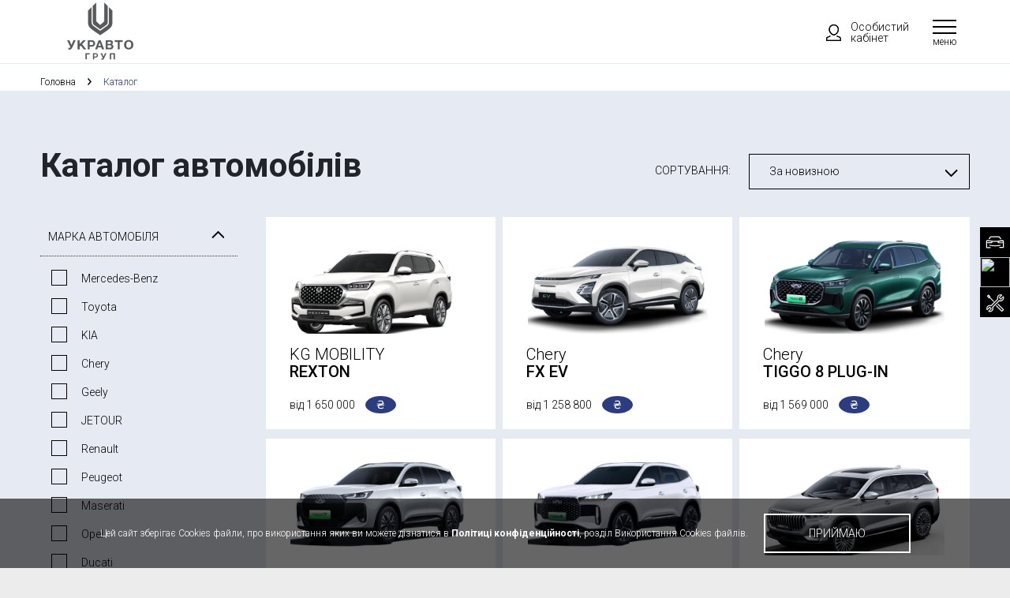

--- FILE ---
content_type: text/html; charset=UTF-8
request_url: https://ukravto.ua/cars/tm-nissan
body_size: 11633
content:
<!DOCTYPE html>
<html lang="uk-UA">
<head>
    <meta charset="UTF-8">
    <meta name="viewport" content="width=device-width, initial-scale=1">
    <meta name="referrer" content="unsafe-url">
    <meta name="format-detection" content="telephone=no">
    <link rel="dns-prefetch" href="https://cdn.ukravto.ua">
    <link rel="dns-prefetch" href="https://api-v1.ukravto.ua">
    <link rel="dns-prefetch" href="//fonts.gstatic.com">
    <link rel="dns-prefetch" href="//fonts.googleapis.com">
    <link rel="dns-prefetch" href="//ajax.googleapis.com">
    <link rel="dns-prefetch" href="//maps.google.com">
    <meta name="csrf-param" content="_csrf">
<meta name="csrf-token" content="hODzv_OUGQy6bN2RvWxRKSdzD8gHmW3_l9B-u5iNHz_ns8HrtOZXVNY67uDSPBZjETZdjlWuGbzRqTbw2e4qSA==">
    <title>Каталог нових автомобілів в Україні. Каталог машин з цінами, фото і характеристиками | УКРАВТО ГРУП</title>
    <meta name="theme-color" content="#2b3c80"/>
<!--    <link rel="icon" type="image/png" sizes="192x192" href="/images/android-chrome-192x192.png"/>-->
    <link rel="icon" type="image/ico" sizes="192x192" href="/images/ukravto.ico"/>
    <link rel="shortcut icon" href="/images/ukravto.ico" />
    <link rel="manifest" href="/manifest.json"/>
    <link rel="preload" href="https://fonts.googleapis.com/css2?family=Roboto:ital,wght@0,100;0,300;0,400;0,500;0,700;0,900;1,100;1,300;1,400;1,500;1,700;1,900&display=swap&subset=cyrillic-ext" as="style" onload="this.onload=null;this.rel='stylesheet'"/>
    <noscript>
        <link href="https://fonts.googleapis.com/css2?family=Roboto:ital,wght@0,100;0,300;0,400;0,500;0,700;0,900;1,100;1,300;1,400;1,500;1,700;1,900&display=swap&subset=cyrillic-ext" rel="stylesheet" type="text/css"/>
    </noscript>
    <meta property="og:type" content="article">
<meta property="og:title" content="Каталог нових автомобілів в Україні. Каталог машин з цінами, фото і характеристиками | УКРАВТО ГРУП">
<meta property="og:url" content="https://ukravto.ua/cars">
<meta property="og:description" content="Каталог автомобілів з фотографіями і цінами в Корпорації УкрАВТО. Порівняння характеристик і цін на популярні бренди нових автомобілів в Україні. ➤ Автосалони ✔ Тест-драйв ✔ Популярні моделі ✔ Кредит ✔ Гарантія">
<meta property="og:locale" content="uk_UA">
<meta property="og:site_name" content="UkrAVTO">
<meta name="twitter:site" content="">
<meta name="twitter:title" content="Каталог нових автомобілів в Україні. Каталог машин з цінами, фото і характеристиками | УКРАВТО ГРУП">
<meta name="robots" content="index, follow">
<meta name="generator" content="navi.agency">
<meta name="keywords" content="каталог авто">
<meta name="description" content="Каталог автомобілів з фотографіями і цінами в Корпорації УкрАВТО. Порівняння характеристик і цін на популярні бренди нових автомобілів в Україні. ➤ Автосалони ✔ Тест-драйв ✔ Популярні моделі ✔ Кредит ✔ Гарантія">
<link href="https://ukravto.ua/cars" rel="alternate" hreflang="uk-UA">
<link href="https://ukravto.ua/en/cars" rel="alternate" hreflang="en">
<link href="https://ukravto.ua/cars" rel="canonical">
<link href="https://cdn.ukravto.ua/css/app.css?v=1683022375" rel="preload" as="style">
<link href="https://cdn.ukravto.ua/js/app.js?v=1683022375" rel="preload" as="script">
<link href="https://cdn.ukravto.ua/css/app.css?v=1683022375" rel="stylesheet">    <!-- Google Tag Manager -->
<script>(function(w,d,s,l,i){w[l]=w[l]||[];w[l].push({'gtm.start':
new Date().getTime(),event:'gtm.js'});var f=d.getElementsByTagName(s)[0],
j=d.createElement(s),dl=l!='dataLayer'?'&l='+l:'';j.async=true;j.src=
                    'https://www.googletagmanager.com/gtm.js?id='+i+dl;f.parentNode.insertBefore(j,f);
})(window,document,'script','dataLayer','GTM-T9KLZ96');</script>
<!-- End Google Tag Manager -->
            <!-- Facebook Pixel Code -->

<script>

!function(f,b,e,v,n,t,s)

{if(f.fbq)return;n=f.fbq=function(){n.callMethod?

n.callMethod.apply(n,arguments):n.queue.push(arguments)};

if(!f._fbq)f._fbq=n;n.push=n;n.loaded=!0;n.version='2.0';

n.queue=[];t=b.createElement(e);t.async=!0;

t.src=v;s=b.getElementsByTagName(e)[0];

s.parentNode.insertBefore(t,s)}(window,document,'script',

'https://connect.facebook.net/en_US/fbevents.js');

fbq('init', '439949942235166');

fbq('track', 'PageView');

</script>

<noscript>

<img height="1" width="1"

src="https://www.facebook.com/tr?id=439949942235166&ev=PageView

&noscript=1"/>

</noscript>

<!-- End Facebook Pixel Code -->    </head>
<body data-lang="uk" class="">
<!-- Google Tag Manager (noscript) -->
<noscript><iframe src="https://www.googletagmanager.com/ns.html?id=GTM-T9KLZ96"
height="0" width="0" style="display:none;visibility:hidden"></iframe></noscript>
<!-- End Google Tag Manager (noscript) -->
<div class="wrapper_container">

    <header class="white_menu">
    <div class="header_container">
        <div class="header_left">
            <div class="header_logo">
                <a href="/"><img src="https://cdn.ukravto.ua/img/ukravto.webp" width="126" height="79" alt="UkrAVTO"></a>
            </div>
        </div>
        <div class="header_right">
            
<div class="header_lang header_lang_desctop">
    <div class="header_lang_item active" data-lang="uk">
        <a class="header_lang_link" href="/cars">Укр</a>    </div>
            <ul class="header_lang_list without_point">
                            <li class="header_lang_item" data-lang="uk">
                                            <a class="header_lang_link" href="/cars">Укр</a>                                    </li>
                            <li class="header_lang_item" data-lang="en">
                                            <a class="header_lang_link" href="/en/cars">Eng</a>                                    </li>
                    </ul>
    </div>

                <div class="header_personal">
        <a class="header_personal_link" href="/login"><span class="header_personal_icon"></span>Особистий кабінет</a>    </div>

            <div class="header_button">
                <div class="button_inner">
                    <span></span>
                </div>
                <div class="button_text">Меню</div>
            </div>

            <div class="header_search_desctop">
                <div class="header_search_link"></div>
                <div class="header_submenu header_submenu_search">
                    <div class="main_container">
                        <div class="search_form_wrapper">
                            <form action="/search" autocomplete="off" method="get" class="search_form">
                                <label class="search_label">
                                    <input type="search" name="s" placeholder="Пошук по сайту" class="input_field search_field"/>
                                </label>
                                <button type="submit" class="btn_search" aria-label="Пошук"></button>
                            </form>
                        </div>
                    </div>
                    <div class="btn_close js_btn_close_search"></div>
                </div>
            </div>
        </div>

         <div class="header_menu header_menu_desctop"> <nav class="header_nav"> <ul class="header_menu_list without_point"> <li class="header_menu_item" > <a class="header_menu_link " href="/pro-kompaniu">ПРО КОМПАНІЮ</a> <div class="header_submenu header_submenu_alt header_submenu_about_company"> <div class="header_submenu_nav"> <div class="main_container"> <ul class="header_submenu_nav_list without_point"> <li class="header_submenu_item_container"> <ul class="without_point"> <li class="header_submenu_item"> <a class="header_submenu_link " href="history">Історія</a> </li> <li class="header_submenu_item"> <a class="header_submenu_link " href="/akademia-ukravto">Академія УкрАВТО</a> </li> <li class="header_submenu_item"> <a class="header_submenu_link " href="/praktika-dlya-studentiv">Практика для студентів</a> </li> <li class="header_submenu_item"> <a class="header_submenu_link " href="/vakansiyi">Кар'єра</a> </li> <li class="header_submenu_item"> <a class="header_submenu_link " href="/zvorotniy-zvyazok">Зворотній зв'язок</a> </li> <li class="header_submenu_item"> <a class="header_submenu_link " href="/kontakti-2">Контакти</a> </li> </ul> </li> </ul> </div> </div> </div> </li> <li class="header_menu_item" > <a class="header_menu_link " href="/napramok-biznesu">Наші можливості</a> <div class="header_submenu header_submenu_alt header_submenu_about_company"> <div class="header_submenu_nav"> <div class="main_container"> <ul class="header_submenu_nav_list without_point"> <li class="header_submenu_item_container"> <ul class="without_point"> <li class="header_submenu_item"> <a class="header_submenu_link " href="/prodaz-avtomobiliv">Продаж нових автомобілів</a> </li> <li class="header_submenu_item"> <a class="header_submenu_link " href="/prodaz-avtomobiliv-z-probigom">Продаж автомобілів з пробігом</a> </li> <li class="header_submenu_item"> <a class="header_submenu_link " href="/export">Експорт</a> </li> <li class="header_submenu_item"> <a class="header_submenu_link " href="/car-service">Автосервіс</a> </li> <li class="header_submenu_item"> <a class="header_submenu_link " href="/virobnictvo-avto">Виробництво авто</a> </li> <li class="header_submenu_item"> <a class="header_submenu_link " href="/strahovi-poslugi">Страхування</a> </li> <li class="header_submenu_item"> <a class="header_submenu_link " href="/kredituvannya-ta-lizing">Кредитування та лізинг</a> </li> <li class="header_submenu_item"> <a class="header_submenu_link " href="/mereza-azs">Мережа АЗС</a> </li> <li class="header_submenu_item"> <a class="header_submenu_link " href="/transportno-ekspeditorski-poslugi">Експедиція та вантажні перевезення</a> </li> <li class="header_submenu_item"> <a class="header_submenu_link " href="/mitnica">Митні та логістичні послуги</a> </li> <li class="header_submenu_item"> <a class="header_submenu_link " href="/turisticni-poslugi">HoReCa</a> </li> </ul> </li> </ul> </div> </div> </div> </li> <li class="header_menu_item" data-submenu="allcars"> <a class="header_menu_link " href="/cars">Обрати автомобіль</a> </li> <li class="header_menu_item" data-submenu="car_service"> <a class="header_menu_link " href="/car-service">Автосервіс</a> <div class="header_submenu header_submenu_alt header_submenu_about_company"> <div class="header_submenu_nav"> <div class="main_container"> <ul class="header_submenu_nav_list without_point"> <li class="header_submenu_item_container"> <ul class="without_point"> <li class="header_submenu_item"> <a class="header_submenu_link " href="/car-service/service">Записатись на сервіс</a> </li> <li class="header_submenu_item"> <a class="header_submenu_link " href="/car-service/kuzovnij-remont">Кузовний ремонт</a> </li> <li class="header_submenu_item"> <a class="header_submenu_link " href="/car-service/zapchastyny">Запчастини</a> </li> <li class="header_submenu_item"> <a class="header_submenu_link " href="/car-service/calculator">Вартість технічного обслуговування</a> </li> <li class="header_submenu_item"> <a class="header_submenu_link " href="/car-service/corporate-clients">Корпоративним клієнтам</a> </li> <li class="header_submenu_item"> <a class="header_submenu_link " href="/car-service/programa-loalnosti">Програма лояльності Drive2U</a> </li> </ul> </li> </ul> </div> </div> </div> </li> <li class="header_menu_item" > <a class="header_menu_link " href="/pres-centr">Прес-Центр</a> <div class="header_submenu header_submenu_alt header_submenu_about_company"> <div class="header_submenu_nav"> <div class="main_container"> <ul class="header_submenu_nav_list without_point"> <li class="header_submenu_item_container"> <ul class="without_point"> <li class="header_submenu_item"> <a class="header_submenu_link " href="/prescentr/news">Новини</a> </li> <li class="header_submenu_item"> <a class="header_submenu_link " href="/aktsii">Акції</a> </li> </ul> </li> </ul> </div> </div> </div> </li> </ul> </nav> </div>    </div>

    <div class="header_menu header_menu_mobile">
         <nav class="header_nav"> <ul class="header_menu_list without_point"> <li class="header_menu_item"> <div class="header_menu_link_wrapper has_submenu"> <a class="header_menu_link " href="/pro-kompaniu"><span>ПРО КОМПАНІЮ</span></a> </div> <ul class="sub_menu_mobile_list without_point"> <li class="sub_menu_mobile_item"> <a class="sub_menu_mobile_link " href="history">Історія</a> </li> <li class="sub_menu_mobile_item"> <a class="sub_menu_mobile_link " href="/akademia-ukravto">Академія УкрАВТО</a> </li> <li class="sub_menu_mobile_item"> <a class="sub_menu_mobile_link " href="/praktika-dlya-studentiv">Практика для студентів</a> </li> <li class="sub_menu_mobile_item"> <a class="sub_menu_mobile_link " href="/vakansiyi">Кар'єра</a> </li> <li class="sub_menu_mobile_item"> <a class="sub_menu_mobile_link " href="/zvorotniy-zvyazok">Зворотній зв'язок</a> </li> <li class="sub_menu_mobile_item"> <a class="sub_menu_mobile_link " href="/kontakti-2">Контакти</a> </li> </ul> </li> <li class="header_menu_item"> <div class="header_menu_link_wrapper has_submenu"> <a class="header_menu_link " href="/napramok-biznesu"><span>Наші можливості</span></a> </div> <ul class="sub_menu_mobile_list without_point"> <li class="sub_menu_mobile_item"> <a class="sub_menu_mobile_link " href="/prodaz-avtomobiliv">Продаж нових автомобілів</a> </li> <li class="sub_menu_mobile_item"> <a class="sub_menu_mobile_link " href="/prodaz-avtomobiliv-z-probigom">Продаж автомобілів з пробігом</a> </li> <li class="sub_menu_mobile_item"> <a class="sub_menu_mobile_link " href="/export">Експорт</a> </li> <li class="sub_menu_mobile_item"> <a class="sub_menu_mobile_link " href="/car-service">Автосервіс</a> </li> <li class="sub_menu_mobile_item"> <a class="sub_menu_mobile_link " href="/virobnictvo-avto">Виробництво авто</a> </li> <li class="sub_menu_mobile_item"> <a class="sub_menu_mobile_link " href="/strahovi-poslugi">Страхування</a> </li> <li class="sub_menu_mobile_item"> <a class="sub_menu_mobile_link " href="/kredituvannya-ta-lizing">Кредитування та лізинг</a> </li> <li class="sub_menu_mobile_item"> <a class="sub_menu_mobile_link " href="/mereza-azs">Мережа АЗС</a> </li> <li class="sub_menu_mobile_item"> <a class="sub_menu_mobile_link " href="/transportno-ekspeditorski-poslugi">Експедиція та вантажні перевезення</a> </li> <li class="sub_menu_mobile_item"> <a class="sub_menu_mobile_link " href="/mitnica">Митні та логістичні послуги</a> </li> <li class="sub_menu_mobile_item"> <a class="sub_menu_mobile_link " href="/turisticni-poslugi">HoReCa</a> </li> </ul> </li> <li class="header_menu_item"> <div class="header_menu_link_wrapper has_submenu"> <a class="header_menu_link " href="/cars"><span>Обрати автомобіль</span></a> </div> <ul class="sub_menu_mobile_list sub_menu_mobile_list_brands without_point"> <li class="sub_menu_mobile_item"> <a href="/cars?brand=4" class="sub_menu_mobile_link"> <img data-src="/assets/thumbnails/crop/62x39/a5/a50a7529a3b4a92652a87da6ca564f6c.webp" alt="Mercedes-Benz" class="header_submenu_img lazyload" width="62" height="39"/> </a> </li> <li class="sub_menu_mobile_item"> <a href="/cars?brand=15" class="sub_menu_mobile_link"> <img data-src="/assets/thumbnails/crop/62x39/65/65460f9a5bdb7cf91fbfbfc1d1d87243.webp" alt="Toyota" class="header_submenu_img lazyload" width="62" height="39"/> </a> </li> <li class="sub_menu_mobile_item"> <a href="/cars?brand=7" class="sub_menu_mobile_link"> <img data-src="/assets/thumbnails/crop/62x39/17/175d743a79c1e43a2a7e8646f12dbe85.webp" alt="KIA" class="header_submenu_img lazyload" width="62" height="39"/> </a> </li> <li class="sub_menu_mobile_item"> <a href="/cars?brand=13" class="sub_menu_mobile_link"> <img data-src="/assets/thumbnails/crop/62x39/f8/f828fa44e278b62d6c9c4390c4eb9723.webp" alt="Chery" class="header_submenu_img lazyload" width="62" height="39"/> </a> </li> <li class="sub_menu_mobile_item"> <a href="/cars?brand=31" class="sub_menu_mobile_link"> <img data-src="/assets/thumbnails/crop/62x39/82/8293af9095293c80d426c855303d5b0e.webp" alt="Geely" class="header_submenu_img lazyload" width="62" height="39"/> </a> </li> <li class="sub_menu_mobile_item"> <a href="/cars?brand=29" class="sub_menu_mobile_link"> <img data-src="/assets/thumbnails/crop/62x39/e8/e8539796333b5f0af04b0a8f2adf3bc1.webp" alt="JETOUR" class="header_submenu_img lazyload" width="62" height="39"/> </a> </li> <li class="sub_menu_mobile_item"> <a href="/cars?brand=3" class="sub_menu_mobile_link"> <img data-src="/assets/thumbnails/crop/62x39/4d/4d3af155c7b473f990622865bf1f94f5.webp" alt="Renault" class="header_submenu_img lazyload" width="62" height="39"/> </a> </li> <li class="sub_menu_mobile_item"> <a href="/cars?brand=17" class="sub_menu_mobile_link"> <img data-src="/assets/thumbnails/crop/62x39/1f/1ffa9b499fdd80669d3c447ade62108b.webp" alt="Peugeot" class="header_submenu_img lazyload" width="62" height="39"/> </a> </li> <li class="sub_menu_mobile_item"> <a href="/cars?brand=11" class="sub_menu_mobile_link"> <img data-src="/assets/thumbnails/crop/62x39/1b/1b2f6b27448b38fae34a3ae56f2353f9.webp" alt="Maserati" class="header_submenu_img lazyload" width="62" height="39"/> </a> </li> <li class="sub_menu_mobile_item"> <a href="/cars?brand=18" class="sub_menu_mobile_link"> <img data-src="/assets/thumbnails/crop/62x39/1b/1b9b5ee40a2f82604ce0719f6aa4622c.webp" alt="Opel" class="header_submenu_img lazyload" width="62" height="39"/> </a> </li> <li class="sub_menu_mobile_item"> <a href="/cars?brand=6" class="sub_menu_mobile_link"> <img data-src="/assets/thumbnails/crop/62x39/c4/c48d5c07776afba96737452f9c13f855.webp" alt="Ducati" class="header_submenu_img lazyload" width="62" height="39"/> </a> </li> <li class="sub_menu_mobile_item"> <a href="/cars?brand=33" class="sub_menu_mobile_link"> <img data-src="/assets/thumbnails/crop/62x39/59/59d2a01ce44dd4805a180b086d72ebeb.webp" alt="KG MOBILITY (SSANGYONG)" class="header_submenu_img lazyload" width="62" height="39"/> </a> </li> <li class="sub_menu_mobile_item"> <a href="/cars?brand=21" class="sub_menu_mobile_link"> <img data-src="/assets/thumbnails/crop/62x39/75/7506507de524bdad12149ca289ccb989.webp" alt="ЗАЗ" class="header_submenu_img lazyload" width="62" height="39"/> </a> </li> </ul> </li> <li class="header_menu_item"> <div class="header_menu_link_wrapper has_submenu"> <a class="header_menu_link " href="/car-service"><span>Автосервіс</span></a> </div> <ul class="sub_menu_mobile_list without_point"> <li class="sub_menu_mobile_item"> <a class="sub_menu_mobile_link " href="/car-service/service">Записатись на сервіс</a> </li> <li class="sub_menu_mobile_item"> <a class="sub_menu_mobile_link " href="/car-service/kuzovnij-remont">Кузовний ремонт</a> </li> <li class="sub_menu_mobile_item"> <a class="sub_menu_mobile_link " href="/car-service/zapchastyny">Запчастини</a> </li> <li class="sub_menu_mobile_item"> <a class="sub_menu_mobile_link " href="/car-service/calculator">Вартість технічного обслуговування</a> </li> <li class="sub_menu_mobile_item"> <a class="sub_menu_mobile_link " href="/car-service/corporate-clients">Корпоративним клієнтам</a> </li> <li class="sub_menu_mobile_item"> <a class="sub_menu_mobile_link " href="/car-service/programa-loalnosti">Програма лояльності Drive2U</a> </li> </ul> </li> <li class="header_menu_item"> <div class="header_menu_link_wrapper has_submenu"> <a class="header_menu_link " href="/pres-centr"><span>Прес-Центр</span></a> </div> <ul class="sub_menu_mobile_list without_point"> <li class="sub_menu_mobile_item"> <a class="sub_menu_mobile_link " href="/prescentr/news">Новини</a> </li> <li class="sub_menu_mobile_item"> <a class="sub_menu_mobile_link " href="/aktsii">Акції</a> </li> </ul> </li> </ul> </nav>
        <div class="search_form_wrapper search_form_wrapper_mobile">
            <form action="/search" autocomplete="off" method="get" class="search_form">
                <label class="search_label">
                    <input type="search" name="s" class="input_field search_field">
                </label>
                <button type="submit" class="btn_search" aria-label="Пошук"></button>
            </form>
        </div>

        
<div class="header_lang header_lang_mobile">
            <ul class="header_lang_list without_point">
                            <li class="header_lang_item active">
                    <a class="header_lang_link" href="/cars">Укр</a>                </li>
                            <li class="header_lang_item">
                    <a class="header_lang_link" href="/en/cars">Eng</a>                </li>
                    </ul>
    </div>

         <nav class="side_menu_nav"> <ul class="side_menu_list without_point"> <li class="side_menu_item side_menu_item_"> <a class="side_menu_link " href="/cars"><img class="side_menu_img lazyload" data-src="/files/menu/right_main_menu/ico_catalog_blue.svg" alt="" height="38" width="38" /><span>Каталог автомобілів</span></a> </li> <li class="side_menu_item side_menu_item_"> <a class="side_menu_link " href="/profile"><img class="side_menu_img lazyload" data-src="/files/images/Menue_right/ico_profile_blue.svg" alt="" height="38" width="38" /><span>Особистий кабінет</span></a> </li> <li class="side_menu_item side_menu_item_"> <a class="side_menu_link " href="/service"><img class="side_menu_img lazyload" data-src="/files/menu/right_main_menu/ico_servise_blue-2.svg" alt="" height="38" width="38" /><span>Записатись на сервіс</span></a> </li> </ul> </nav>    </div>
</header>
        <div class="header_breadcrumbs">
        <div class="main_container">
            <ul class="breadcrumbs" itemscope itemtype="https://schema.org/BreadcrumbList">
                                    <li class="breadcrumbs_item" itemprop="itemListElement" itemscope itemtype="https://schema.org/ListItem">
                        <a href="/" class="breadcrumbs_item_link" itemprop="item">
                            <span itemprop="name">Головна</span>
                        </a>
                        <meta itemprop="position" content="1" />
                        <span class="breadcrumbs_item_separator"></span>
                    </li>
                
                
                                    <li class="breadcrumbs_item breadcrumbs_item_current" itemprop="itemListElement" itemscope itemtype="https://schema.org/ListItem">
                        <span itemprop="name">Каталог</span>
                        <meta itemprop="item" content="https://ukravto.ua/cars" />
                        <meta itemprop="position" content="2" />
                    </li>
                            </ul>
        </div>
    </div>

    <section class="page_section page_section_allcars">
    <div class="header_wrapper">
        <div class="main_container">
            <h1>Каталог автомобілів</h1>
        </div>
    </div>

    <a href="#" class="btn_white btn_show_filter js_btn_show_filter">Фільтр</a>
    <div class="page_section_container">
        <div class="main_container">
            <div class="page_section_filter">
                <div class="page_section_filter_trigger_container">
                    <div class="page_section_filter_trigger_name">Фільтр</div>
                    <a href="#" class="btn_white btn_hide_filter js_btn_hide_filter">Приховати</a>
                    <a href="#" class="btn_white btn_apply_filter js_btn_apply_filter">Застосувати</a>
                </div>

                                    <div class="page_section_filter_name accordion_name open">Марка автомобіля</div>
                    <div class="page_section_filter_container accordion_container">
                                                    <div class="page_section_filter_container_item">
                                <div class="page_section_filter_container_item_checkbox_wrapper">
                                    <input name="type_of_carbrand_4" type="checkbox" value="4" id="type_of_carbrand_4" data-type-name="brand" data-type-item="mercedes-benz"/>
                                </div>
                                <div class="page_section_filter_container_item_label_wrapper">
                                    <label for="type_of_carbrand_4" class="label_text">Mercedes-Benz</label>
                                </div>
                            </div>
                                                    <div class="page_section_filter_container_item">
                                <div class="page_section_filter_container_item_checkbox_wrapper">
                                    <input name="type_of_carbrand_15" type="checkbox" value="15" id="type_of_carbrand_15" data-type-name="brand" data-type-item="toyota"/>
                                </div>
                                <div class="page_section_filter_container_item_label_wrapper">
                                    <label for="type_of_carbrand_15" class="label_text">Toyota</label>
                                </div>
                            </div>
                                                    <div class="page_section_filter_container_item">
                                <div class="page_section_filter_container_item_checkbox_wrapper">
                                    <input name="type_of_carbrand_7" type="checkbox" value="7" id="type_of_carbrand_7" data-type-name="brand" data-type-item="kia"/>
                                </div>
                                <div class="page_section_filter_container_item_label_wrapper">
                                    <label for="type_of_carbrand_7" class="label_text">KIA</label>
                                </div>
                            </div>
                                                    <div class="page_section_filter_container_item">
                                <div class="page_section_filter_container_item_checkbox_wrapper">
                                    <input name="type_of_carbrand_13" type="checkbox" value="13" id="type_of_carbrand_13" data-type-name="brand" data-type-item="chery"/>
                                </div>
                                <div class="page_section_filter_container_item_label_wrapper">
                                    <label for="type_of_carbrand_13" class="label_text">Chery</label>
                                </div>
                            </div>
                                                    <div class="page_section_filter_container_item">
                                <div class="page_section_filter_container_item_checkbox_wrapper">
                                    <input name="type_of_carbrand_31" type="checkbox" value="31" id="type_of_carbrand_31" data-type-name="brand" data-type-item="geely"/>
                                </div>
                                <div class="page_section_filter_container_item_label_wrapper">
                                    <label for="type_of_carbrand_31" class="label_text">Geely</label>
                                </div>
                            </div>
                                                    <div class="page_section_filter_container_item">
                                <div class="page_section_filter_container_item_checkbox_wrapper">
                                    <input name="type_of_carbrand_29" type="checkbox" value="29" id="type_of_carbrand_29" data-type-name="brand" data-type-item="jetour"/>
                                </div>
                                <div class="page_section_filter_container_item_label_wrapper">
                                    <label for="type_of_carbrand_29" class="label_text">JETOUR</label>
                                </div>
                            </div>
                                                    <div class="page_section_filter_container_item">
                                <div class="page_section_filter_container_item_checkbox_wrapper">
                                    <input name="type_of_carbrand_3" type="checkbox" value="3" id="type_of_carbrand_3" data-type-name="brand" data-type-item="renault"/>
                                </div>
                                <div class="page_section_filter_container_item_label_wrapper">
                                    <label for="type_of_carbrand_3" class="label_text">Renault</label>
                                </div>
                            </div>
                                                    <div class="page_section_filter_container_item">
                                <div class="page_section_filter_container_item_checkbox_wrapper">
                                    <input name="type_of_carbrand_17" type="checkbox" value="17" id="type_of_carbrand_17" data-type-name="brand" data-type-item="peugeot"/>
                                </div>
                                <div class="page_section_filter_container_item_label_wrapper">
                                    <label for="type_of_carbrand_17" class="label_text">Peugeot</label>
                                </div>
                            </div>
                                                    <div class="page_section_filter_container_item">
                                <div class="page_section_filter_container_item_checkbox_wrapper">
                                    <input name="type_of_carbrand_11" type="checkbox" value="11" id="type_of_carbrand_11" data-type-name="brand" data-type-item="maserati"/>
                                </div>
                                <div class="page_section_filter_container_item_label_wrapper">
                                    <label for="type_of_carbrand_11" class="label_text">Maserati</label>
                                </div>
                            </div>
                                                    <div class="page_section_filter_container_item">
                                <div class="page_section_filter_container_item_checkbox_wrapper">
                                    <input name="type_of_carbrand_18" type="checkbox" value="18" id="type_of_carbrand_18" data-type-name="brand" data-type-item="opel"/>
                                </div>
                                <div class="page_section_filter_container_item_label_wrapper">
                                    <label for="type_of_carbrand_18" class="label_text">Opel</label>
                                </div>
                            </div>
                                                    <div class="page_section_filter_container_item">
                                <div class="page_section_filter_container_item_checkbox_wrapper">
                                    <input name="type_of_carbrand_6" type="checkbox" value="6" id="type_of_carbrand_6" data-type-name="brand" data-type-item="ducati"/>
                                </div>
                                <div class="page_section_filter_container_item_label_wrapper">
                                    <label for="type_of_carbrand_6" class="label_text">Ducati</label>
                                </div>
                            </div>
                                                    <div class="page_section_filter_container_item">
                                <div class="page_section_filter_container_item_checkbox_wrapper">
                                    <input name="type_of_carbrand_33" type="checkbox" value="33" id="type_of_carbrand_33" data-type-name="brand" data-type-item="kg-mobility-ssangyong"/>
                                </div>
                                <div class="page_section_filter_container_item_label_wrapper">
                                    <label for="type_of_carbrand_33" class="label_text">KG MOBILITY (SSANGYONG)</label>
                                </div>
                            </div>
                                                    <div class="page_section_filter_container_item">
                                <div class="page_section_filter_container_item_checkbox_wrapper">
                                    <input name="type_of_carbrand_21" type="checkbox" value="21" id="type_of_carbrand_21" data-type-name="brand" data-type-item="zaz"/>
                                </div>
                                <div class="page_section_filter_container_item_label_wrapper">
                                    <label for="type_of_carbrand_21" class="label_text">ЗАЗ</label>
                                </div>
                            </div>
                                            </div>
                
                                    <div class="page_section_filter_name accordion_name ">Тип транспорту</div>
                    <div class="page_section_filter_container accordion_container" style="display: none">
                                                    <div class="page_section_filter_container_item">
                                <div class="page_section_filter_container_item_checkbox_wrapper">
                                    <input name="type_of_transport_passenger" type="checkbox" value="passenger" id="type_of_transport_passenger" data-type-name="transport" data-type-item="passenger" />
                                </div>
                                <div class="page_section_filter_container_item_label_wrapper">
                                    <label for="type_of_transport_passenger" class="label_text">Легковий</label>
                                </div>
                            </div>
                                                    <div class="page_section_filter_container_item">
                                <div class="page_section_filter_container_item_checkbox_wrapper">
                                    <input name="type_of_transport_commercial" type="checkbox" value="commercial" id="type_of_transport_commercial" data-type-name="transport" data-type-item="commercial" />
                                </div>
                                <div class="page_section_filter_container_item_label_wrapper">
                                    <label for="type_of_transport_commercial" class="label_text">Комерційний</label>
                                </div>
                            </div>
                                                    <div class="page_section_filter_container_item">
                                <div class="page_section_filter_container_item_checkbox_wrapper">
                                    <input name="type_of_transport_moto" type="checkbox" value="moto" id="type_of_transport_moto" data-type-name="transport" data-type-item="moto" />
                                </div>
                                <div class="page_section_filter_container_item_label_wrapper">
                                    <label for="type_of_transport_moto" class="label_text">Мото</label>
                                </div>
                            </div>
                                                    <div class="page_section_filter_container_item">
                                <div class="page_section_filter_container_item_checkbox_wrapper">
                                    <input name="type_of_transport_truck" type="checkbox" value="truck" id="type_of_transport_truck" data-type-name="transport" data-type-item="truck" />
                                </div>
                                <div class="page_section_filter_container_item_label_wrapper">
                                    <label for="type_of_transport_truck" class="label_text">Вантажний</label>
                                </div>
                            </div>
                                            </div>
                
                                    <div class="page_section_filter_name accordion_name ">Тип кузова</div>
                    <div class="page_section_filter_container accordion_container" style="display: none">
                                                                                <div class="page_section_filter_container_item">
                                <div class="page_section_filter_container_item_checkbox_wrapper">
                                    <input name="type_of_carcass_sedan" type="checkbox" value="sedan" id="type_of_carcass_sedan" data-type-name="carcass" data-type-item="sedan" />
                                </div>
                                <div class="page_section_filter_container_item_label_wrapper">
                                    <label for="type_of_carcass_sedan" class="label_text">Седан</label>
                                </div>
                            </div>
                                                                                <div class="page_section_filter_container_item">
                                <div class="page_section_filter_container_item_checkbox_wrapper">
                                    <input name="type_of_carcass_suv" type="checkbox" value="suv" id="type_of_carcass_suv" data-type-name="carcass" data-type-item="suv" />
                                </div>
                                <div class="page_section_filter_container_item_label_wrapper">
                                    <label for="type_of_carcass_suv" class="label_text">Позашляховик</label>
                                </div>
                            </div>
                                                                                <div class="page_section_filter_container_item">
                                <div class="page_section_filter_container_item_checkbox_wrapper">
                                    <input name="type_of_carcass_minivan" type="checkbox" value="minivan" id="type_of_carcass_minivan" data-type-name="carcass" data-type-item="minivan" />
                                </div>
                                <div class="page_section_filter_container_item_label_wrapper">
                                    <label for="type_of_carcass_minivan" class="label_text">Мінівен</label>
                                </div>
                            </div>
                                                                                <div class="page_section_filter_container_item">
                                <div class="page_section_filter_container_item_checkbox_wrapper">
                                    <input name="type_of_carcass_hatchback" type="checkbox" value="hatchback" id="type_of_carcass_hatchback" data-type-name="carcass" data-type-item="hatchback" />
                                </div>
                                <div class="page_section_filter_container_item_label_wrapper">
                                    <label for="type_of_carcass_hatchback" class="label_text">Хетчбек</label>
                                </div>
                            </div>
                                                                                <div class="page_section_filter_container_item">
                                <div class="page_section_filter_container_item_checkbox_wrapper">
                                    <input name="type_of_carcass_wagon" type="checkbox" value="wagon" id="type_of_carcass_wagon" data-type-name="carcass" data-type-item="wagon" />
                                </div>
                                <div class="page_section_filter_container_item_label_wrapper">
                                    <label for="type_of_carcass_wagon" class="label_text">Універсал</label>
                                </div>
                            </div>
                                                                                <div class="page_section_filter_container_item">
                                <div class="page_section_filter_container_item_checkbox_wrapper">
                                    <input name="type_of_carcass_coupe" type="checkbox" value="coupe" id="type_of_carcass_coupe" data-type-name="carcass" data-type-item="coupe" />
                                </div>
                                <div class="page_section_filter_container_item_label_wrapper">
                                    <label for="type_of_carcass_coupe" class="label_text">Купе</label>
                                </div>
                            </div>
                                                                                <div class="page_section_filter_container_item">
                                <div class="page_section_filter_container_item_checkbox_wrapper">
                                    <input name="type_of_carcass_van" type="checkbox" value="van" id="type_of_carcass_van" data-type-name="carcass" data-type-item="van" />
                                </div>
                                <div class="page_section_filter_container_item_label_wrapper">
                                    <label for="type_of_carcass_van" class="label_text">Фургон</label>
                                </div>
                            </div>
                                                                                <div class="page_section_filter_container_item">
                                <div class="page_section_filter_container_item_checkbox_wrapper">
                                    <input name="type_of_carcass_convertible" type="checkbox" value="convertible" id="type_of_carcass_convertible" data-type-name="carcass" data-type-item="convertible" />
                                </div>
                                <div class="page_section_filter_container_item_label_wrapper">
                                    <label for="type_of_carcass_convertible" class="label_text">Кабріолет</label>
                                </div>
                            </div>
                                                                                <div class="page_section_filter_container_item">
                                <div class="page_section_filter_container_item_checkbox_wrapper">
                                    <input name="type_of_carcass_pick-up" type="checkbox" value="pick-up" id="type_of_carcass_pick-up" data-type-name="carcass" data-type-item="pick-up" />
                                </div>
                                <div class="page_section_filter_container_item_label_wrapper">
                                    <label for="type_of_carcass_pick-up" class="label_text">Пікап</label>
                                </div>
                            </div>
                                                                                <div class="page_section_filter_container_item">
                                <div class="page_section_filter_container_item_checkbox_wrapper">
                                    <input name="type_of_carcass_crossover" type="checkbox" value="crossover" id="type_of_carcass_crossover" data-type-name="carcass" data-type-item="crossover" />
                                </div>
                                <div class="page_section_filter_container_item_label_wrapper">
                                    <label for="type_of_carcass_crossover" class="label_text">Кросовер</label>
                                </div>
                            </div>
                                                                                <div class="page_section_filter_container_item">
                                <div class="page_section_filter_container_item_checkbox_wrapper">
                                    <input name="type_of_carcass_other" type="checkbox" value="other" id="type_of_carcass_other" data-type-name="carcass" data-type-item="other" />
                                </div>
                                <div class="page_section_filter_container_item_label_wrapper">
                                    <label for="type_of_carcass_other" class="label_text">Інший</label>
                                </div>
                            </div>
                                            </div>
                
                                    <div class="page_section_filter_name accordion_name ">Коробка передач</div>
                    <div class="page_section_filter_container accordion_container" style="display: none">
                                                                                <div class="page_section_filter_container_item">
                                <div class="page_section_filter_container_item_checkbox_wrapper">
                                    <input name="type_of_transmission_mechanic" type="checkbox" value="mechanic" id="type_of_transmission_mechanic" data-type-name="transmission" data-type-item="mechanic" />
                                </div>
                                <div class="page_section_filter_container_item_label_wrapper">
                                    <label for="type_of_transmission_mechanic" class="label_text">Механічна</label>
                                </div>
                            </div>
                                                                                <div class="page_section_filter_container_item">
                                <div class="page_section_filter_container_item_checkbox_wrapper">
                                    <input name="type_of_transmission_automatic" type="checkbox" value="automatic" id="type_of_transmission_automatic" data-type-name="transmission" data-type-item="automatic" />
                                </div>
                                <div class="page_section_filter_container_item_label_wrapper">
                                    <label for="type_of_transmission_automatic" class="label_text">Автоматична</label>
                                </div>
                            </div>
                                                                                <div class="page_section_filter_container_item">
                                <div class="page_section_filter_container_item_checkbox_wrapper">
                                    <input name="type_of_transmission_robot" type="checkbox" value="robot" id="type_of_transmission_robot" data-type-name="transmission" data-type-item="robot" />
                                </div>
                                <div class="page_section_filter_container_item_label_wrapper">
                                    <label for="type_of_transmission_robot" class="label_text">Робот</label>
                                </div>
                            </div>
                                                                                <div class="page_section_filter_container_item">
                                <div class="page_section_filter_container_item_checkbox_wrapper">
                                    <input name="type_of_transmission_variator" type="checkbox" value="variator" id="type_of_transmission_variator" data-type-name="transmission" data-type-item="variator" />
                                </div>
                                <div class="page_section_filter_container_item_label_wrapper">
                                    <label for="type_of_transmission_variator" class="label_text">Варiатор</label>
                                </div>
                            </div>
                                            </div>
                
                <div class="page_section_filter_name page_section_filter_name_price">Ціна</div>
                <div class="page_section_filter_container_item_price_wrapper">
                    <input name="price_min" type="text" id="price_min" class="page_section_filter_container_item_price_input" data-type-name="price_min"/>
                    <input name="price_max" type="text" id="price_max" class="page_section_filter_container_item_price_input" data-type-name="price_max"/>
                                            <div class="page_section_filter_container_item_price_currency_wrapper">
                            <div class="page_section_filter_container_item_price_currency active tabs_tab" data-tab="currency1" data-type-name="currency">₴</div>
                                                    </div>
                                    </div>

                <div class="page_section_filter_name page_section_filter_name_sort mobile">Сортування</div>
                <div class="page_section_sort mobile">
                    <select name="page_section_sort_car_select" size="1" class="page_section_sort_car_select">
                                                    <option value="abc" data-type-name="sort" data-type-item="abc">За алфавітом (A-Z)</option>
                                                    <option value="novelty" data-type-name="sort" data-type-item="novelty" selected="selected">За новизною</option>
                                                    <option value="ascending" data-type-name="sort" data-type-item="ascending">За ціною (найдешевші)</option>
                                                    <option value="descending" data-type-name="sort" data-type-item="descending">За ціною (найдорожчі)</option>
                                            </select>
                </div>

                <a href="/cars" id="car_filter" class="btn_transparent btn_reset">Скинути всі налаштування</a>
            </div>

            <div class="page_section_sort desctop">
                <span>Сортування:</span>
                <select name="page_section_sort_car_select" size="1" class="page_section_sort_car_select">
                                            <option value="abc" data-type-name="sort" data-type-item="abc">За алфавітом (A-Z)</option>
                                            <option value="novelty" data-type-name="sort" data-type-item="novelty" selected="selected" data-default="1">За новизною</option>
                                            <option value="ascending" data-type-name="sort" data-type-item="ascending">За ціною (найдешевші)</option>
                                            <option value="descending" data-type-name="sort" data-type-item="descending">За ціною (найдорожчі)</option>
                                    </select>
            </div>

            <div class="page_section_allcars_container">
                                    <ul class="page_section_allcars_list without_point">
                                                    <li class="page_section_allcars_item">
                                <a href="/cars/rexton" class="page_section_allcars_link">
                                    <div class="page_section_allcars_img">
                                                                                    <img data-src="/assets/thumbnails/crop/400x220/b2/b27de7c6434954ce4e64fc3c1c5d6471.png" alt="KG MOBILITY (SSANGYONG) REXTON" title="KG MOBILITY (SSANGYONG) REXTON" class="lazyload">
                                                                            </div>
                                    <div class="page_section_allcars_content">
                                        <div class="page_section_allcars_content_car_brand">KG MOBILITY (SSANGYONG)</div>
                                        <div class="page_section_allcars_content_content_car_model">REXTON</div>
                                        <div class="page_section_allcars_content_car_price">
                                                                                            від 1 650 000 <span>₴</span>
                                                                                    </div>
                                    </div>
                                </a>
                            </li>
                                                    <li class="page_section_allcars_item">
                                <a href="/cars/fx-ev" class="page_section_allcars_link">
                                    <div class="page_section_allcars_img">
                                                                                    <img data-src="/assets/thumbnails/crop/400x220/6a/6a6af39539e99823ef456b66d2ab1d22.png" alt="Chery FX EV" title="Chery FX EV" class="lazyload">
                                                                            </div>
                                    <div class="page_section_allcars_content">
                                        <div class="page_section_allcars_content_car_brand">Chery</div>
                                        <div class="page_section_allcars_content_content_car_model">FX EV</div>
                                        <div class="page_section_allcars_content_car_price">
                                                                                            від 1 258 800 <span>₴</span>
                                                                                    </div>
                                    </div>
                                </a>
                            </li>
                                                    <li class="page_section_allcars_item">
                                <a href="/cars/tiggo-8-phev" class="page_section_allcars_link">
                                    <div class="page_section_allcars_img">
                                                                                    <img data-src="/assets/thumbnails/crop/400x220/b8/b8969092c016b460c9bee58ffecae984.png" alt="Chery TIGGO 8 PLUG-IN HYBRID" title="Chery TIGGO 8 PLUG-IN HYBRID" class="lazyload">
                                                                            </div>
                                    <div class="page_section_allcars_content">
                                        <div class="page_section_allcars_content_car_brand">Chery</div>
                                        <div class="page_section_allcars_content_content_car_model">TIGGO 8 PLUG-IN HYBRID</div>
                                        <div class="page_section_allcars_content_car_price">
                                                                                            від 1 569 000 <span>₴</span>
                                                                                    </div>
                                    </div>
                                </a>
                            </li>
                                                    <li class="page_section_allcars_item">
                                <a href="/cars/tiggo-7-plugin-hybrid" class="page_section_allcars_link">
                                    <div class="page_section_allcars_img">
                                                                                    <img data-src="/assets/thumbnails/crop/400x220/50/50173ef8990336783527b35746231a37.png" alt="Chery TIGGO 7 PLUG-IN HYBRID" title="Chery TIGGO 7 PLUG-IN HYBRID" class="lazyload">
                                                                            </div>
                                    <div class="page_section_allcars_content">
                                        <div class="page_section_allcars_content_car_brand">Chery</div>
                                        <div class="page_section_allcars_content_content_car_model">TIGGO 7 PLUG-IN HYBRID</div>
                                        <div class="page_section_allcars_content_car_price">
                                                                                            від 1 399 000 <span>₴</span>
                                                                                    </div>
                                    </div>
                                </a>
                            </li>
                                                    <li class="page_section_allcars_item">
                                <a href="/cars/tiggo-4-hybrid" class="page_section_allcars_link">
                                    <div class="page_section_allcars_img">
                                                                                    <img data-src="/assets/thumbnails/crop/400x220/e8/e8c4181bf9f5ab564e3f9dbf307b3db4.png" alt="Chery TIGGO 4 HYBRID" title="Chery TIGGO 4 HYBRID" class="lazyload">
                                                                            </div>
                                    <div class="page_section_allcars_content">
                                        <div class="page_section_allcars_content_car_brand">Chery</div>
                                        <div class="page_section_allcars_content_content_car_model">TIGGO 4 HYBRID</div>
                                        <div class="page_section_allcars_content_car_price">
                                                                                            від 1 049 000 <span>₴</span>
                                                                                    </div>
                                    </div>
                                </a>
                            </li>
                                                    <li class="page_section_allcars_item">
                                <a href="/cars/x90plus" class="page_section_allcars_link">
                                    <div class="page_section_allcars_img">
                                                                                    <img data-src="/assets/thumbnails/crop/400x220/1f/1f9a0db84210754f0a59492757e66532.png" alt="JETOUR X90PLUS" title="JETOUR X90PLUS" class="lazyload">
                                                                            </div>
                                    <div class="page_section_allcars_content">
                                        <div class="page_section_allcars_content_car_brand">JETOUR</div>
                                        <div class="page_section_allcars_content_content_car_model">X90PLUS</div>
                                        <div class="page_section_allcars_content_car_price">
                                                                                            від 1 490 000 <span>₴</span>
                                                                                    </div>
                                    </div>
                                </a>
                            </li>
                                                    <li class="page_section_allcars_item">
                                <a href="/cars/t1-i-dm" class="page_section_allcars_link">
                                    <div class="page_section_allcars_img">
                                                                                    <img data-src="/assets/thumbnails/crop/400x220/ab/ab05825922f7a7397a0816edfbeab95a.png" alt="JETOUR T1 i-DM" title="JETOUR T1 i-DM" class="lazyload">
                                                                            </div>
                                    <div class="page_section_allcars_content">
                                        <div class="page_section_allcars_content_car_brand">JETOUR</div>
                                        <div class="page_section_allcars_content_content_car_model">T1 i-DM</div>
                                        <div class="page_section_allcars_content_car_price">
                                                                                            від 1 630 000 <span>₴</span>
                                                                                    </div>
                                    </div>
                                </a>
                            </li>
                                                    <li class="page_section_allcars_item">
                                <a href="/cars/himla" class="page_section_allcars_link">
                                    <div class="page_section_allcars_img">
                                                                                    <img data-src="/assets/thumbnails/crop/400x220/26/26a910dc7bcd71559eaf908696b212ca.png" alt="Chery HIMLA" title="Chery HIMLA" class="lazyload">
                                                                            </div>
                                    <div class="page_section_allcars_content">
                                        <div class="page_section_allcars_content_car_brand">Chery</div>
                                        <div class="page_section_allcars_content_content_car_model">HIMLA</div>
                                        <div class="page_section_allcars_content_car_price">
                                                                                            від 1 049 000 <span>₴</span>
                                                                                    </div>
                                    </div>
                                </a>
                            </li>
                                                    <li class="page_section_allcars_item">
                                <a href="/cars/multistrada-v4-s" class="page_section_allcars_link">
                                    <div class="page_section_allcars_img">
                                                                                    <img data-src="/assets/thumbnails/crop/400x220/91/91e331bab2bfa67ee2d75a73d3cb1550.png" alt="Ducati Multistrada V4 S" title="Ducati Multistrada V4 S" class="lazyload">
                                                                            </div>
                                    <div class="page_section_allcars_content">
                                        <div class="page_section_allcars_content_car_brand">Ducati</div>
                                        <div class="page_section_allcars_content_content_car_model">Multistrada V4 S</div>
                                        <div class="page_section_allcars_content_car_price">
                                                                                            Ціну уточнюйте у дилера                                                                                    </div>
                                    </div>
                                </a>
                            </li>
                                                    <li class="page_section_allcars_item">
                                <a href="/cars/streetfighter-v4-s" class="page_section_allcars_link">
                                    <div class="page_section_allcars_img">
                                                                                    <img data-src="/assets/thumbnails/crop/400x220/dd/dd61686acc9fa41afc6168ee627810fa.png" alt="Ducati Streetfighter V4 S" title="Ducati Streetfighter V4 S" class="lazyload">
                                                                            </div>
                                    <div class="page_section_allcars_content">
                                        <div class="page_section_allcars_content_car_brand">Ducati</div>
                                        <div class="page_section_allcars_content_content_car_model">Streetfighter V4 S</div>
                                        <div class="page_section_allcars_content_car_price">
                                                                                            Ціну уточнюйте у дилера                                                                                    </div>
                                    </div>
                                </a>
                            </li>
                                                    <li class="page_section_allcars_item">
                                <a href="/cars/streetfighter-v2-s" class="page_section_allcars_link">
                                    <div class="page_section_allcars_img">
                                                                                    <img data-src="/assets/thumbnails/crop/400x220/02/02c1b845ec71770de5ede85c0d209b18.png" alt="Ducati Streetfighter V2 S" title="Ducati Streetfighter V2 S" class="lazyload">
                                                                            </div>
                                    <div class="page_section_allcars_content">
                                        <div class="page_section_allcars_content_car_brand">Ducati</div>
                                        <div class="page_section_allcars_content_content_car_model">Streetfighter V2 S</div>
                                        <div class="page_section_allcars_content_car_price">
                                                                                            Ціну уточнюйте у дилера                                                                                    </div>
                                    </div>
                                </a>
                            </li>
                                                    <li class="page_section_allcars_item">
                                <a href="/cars/multistrada-v4-rs" class="page_section_allcars_link">
                                    <div class="page_section_allcars_img">
                                                                                    <img data-src="/assets/thumbnails/crop/400x220/e7/e7f124c0e726849b99aa317f3a206b01.png" alt="Ducati Multistrada V4 RS" title="Ducati Multistrada V4 RS" class="lazyload">
                                                                            </div>
                                    <div class="page_section_allcars_content">
                                        <div class="page_section_allcars_content_car_brand">Ducati</div>
                                        <div class="page_section_allcars_content_content_car_model">Multistrada V4 RS</div>
                                        <div class="page_section_allcars_content_car_price">
                                                                                            Ціну уточнюйте у дилера                                                                                    </div>
                                    </div>
                                </a>
                            </li>
                                                    <li class="page_section_allcars_item">
                                <a href="/cars/multistrada-rally" class="page_section_allcars_link">
                                    <div class="page_section_allcars_img">
                                                                                    <img data-src="/assets/thumbnails/crop/400x220/48/48b0bd4eb867247902e00eda503a7993.png" alt="Ducati Multistrada RALLY" title="Ducati Multistrada RALLY" class="lazyload">
                                                                            </div>
                                    <div class="page_section_allcars_content">
                                        <div class="page_section_allcars_content_car_brand">Ducati</div>
                                        <div class="page_section_allcars_content_content_car_model">Multistrada RALLY</div>
                                        <div class="page_section_allcars_content_car_price">
                                                                                            Ціну уточнюйте у дилера                                                                                    </div>
                                    </div>
                                </a>
                            </li>
                                                    <li class="page_section_allcars_item">
                                <a href="/cars/monster-sp" class="page_section_allcars_link">
                                    <div class="page_section_allcars_img">
                                                                                    <img data-src="/assets/thumbnails/crop/400x220/f9/f9d99c231c22cc646e41deba8912d434.png" alt="Ducati Monster SP" title="Ducati Monster SP" class="lazyload">
                                                                            </div>
                                    <div class="page_section_allcars_content">
                                        <div class="page_section_allcars_content_car_brand">Ducati</div>
                                        <div class="page_section_allcars_content_content_car_model">Monster SP</div>
                                        <div class="page_section_allcars_content_car_price">
                                                                                            Ціну уточнюйте у дилера                                                                                    </div>
                                    </div>
                                </a>
                            </li>
                                                    <li class="page_section_allcars_item">
                                <a href="/cars/scrambler-icon-dark" class="page_section_allcars_link">
                                    <div class="page_section_allcars_img">
                                                                                    <img data-src="/assets/thumbnails/crop/400x220/91/913a4eb7c6ef174b04193f7f4618a7d1.png" alt="Ducati Scrambler Icon Dark" title="Ducati Scrambler Icon Dark" class="lazyload">
                                                                            </div>
                                    <div class="page_section_allcars_content">
                                        <div class="page_section_allcars_content_car_brand">Ducati</div>
                                        <div class="page_section_allcars_content_content_car_model">Scrambler Icon Dark</div>
                                        <div class="page_section_allcars_content_car_price">
                                                                                            Ціну уточнюйте у дилера                                                                                    </div>
                                    </div>
                                </a>
                            </li>
                                                    <li class="page_section_allcars_item">
                                <a href="/cars/t1" class="page_section_allcars_link">
                                    <div class="page_section_allcars_img">
                                                                                    <img data-src="/assets/thumbnails/crop/400x220/84/84d352c45aea3c1a53b027968abe1d77.png" alt="JETOUR T1" title="JETOUR T1" class="lazyload">
                                                                            </div>
                                    <div class="page_section_allcars_content">
                                        <div class="page_section_allcars_content_car_brand">JETOUR</div>
                                        <div class="page_section_allcars_content_content_car_model">T1</div>
                                        <div class="page_section_allcars_content_car_price">
                                                                                            від 1 170 000 <span>₴</span>
                                                                                    </div>
                                    </div>
                                </a>
                            </li>
                                                    <li class="page_section_allcars_item">
                                <a href="/cars/nq5-pe" class="page_section_allcars_link">
                                    <div class="page_section_allcars_img">
                                                                                    <img data-src="/assets/thumbnails/crop/400x220/6c/6c9c32b6abcf5e07903a8ccf8a01ec42.png" alt="KIA Новий Sportage" title="KIA Новий Sportage" class="lazyload">
                                                                            </div>
                                    <div class="page_section_allcars_content">
                                        <div class="page_section_allcars_content_car_brand">KIA</div>
                                        <div class="page_section_allcars_content_content_car_model">Новий Sportage</div>
                                        <div class="page_section_allcars_content_car_price">
                                                                                            від 1 381 940 <span>₴</span>
                                                                                    </div>
                                    </div>
                                </a>
                            </li>
                                                    <li class="page_section_allcars_item">
                                <a href="/cars/tiggo-4-fl" class="page_section_allcars_link">
                                    <div class="page_section_allcars_img">
                                                                                    <img data-src="/assets/thumbnails/crop/400x220/59/59c29e75ec07b0fdcf0a5c14beac4b56.png" alt="Chery TIGGO 4" title="Chery TIGGO 4" class="lazyload">
                                                                            </div>
                                    <div class="page_section_allcars_content">
                                        <div class="page_section_allcars_content_car_brand">Chery</div>
                                        <div class="page_section_allcars_content_content_car_model">TIGGO 4</div>
                                        <div class="page_section_allcars_content_car_price">
                                                                                            від 724 000 <span>₴</span>
                                                                                    </div>
                                    </div>
                                </a>
                            </li>
                                            </ul>
                
                <div class="pagination_wrapper">
                    <ul class="pagination_list without_point"><li class="pag_page prev_page disabled"><span></span></li>
<li class="pag_page active disabled"><span>1</span></li>
<li class="pag_page"><a class="link" href="/cars/tm-nissan?page=2" data-page="1">2</a></li>
<li class="pag_page"><a class="link" href="/cars/tm-nissan?page=3" data-page="2">3</a></li>
<li class="pag_page next_page"><a class="link" href="/cars/tm-nissan?page=2" data-page="1"></a></li></ul>                </div>

                
            </div>
        </div>
    </div>
</section>

     <section class="side_menu side_menu_alt"> <nav class="side_menu_nav"> <ul class="side_menu_list without_point"> <li class="side_menu_item side_menu_item_"> <a class="side_menu_link " href="/cars"><img data-src="/files/menu/right_main_menu/ico_catalog_black.svg" class="side_menu_img without_hover lazyload" height="38" width="38"><img data-src="/files/menu/right_main_menu/ico_catalog_blue.svg" class="side_menu_img with_hover lazyload" height="38" width="38"><span>Каталог автомобілів</span></a> </li> <li class="side_menu_item side_menu_item_"> <a class="side_menu_link " href="/profile"><img data-src="/files/menu/right_main_menu/ico_profile_black.svg" class="side_menu_img without_hover lazyload" height="38" width="38"><img data-src="/files/images/Menue_right/ico_profile_blue.svg" class="side_menu_img with_hover lazyload" height="38" width="38"><span>Особистий кабінет</span></a> </li> <li class="side_menu_item side_menu_item_"> <a class="side_menu_link " href="/service"><img data-src="/files/menu/right_main_menu/ico_servise_black-2.svg" class="side_menu_img without_hover lazyload" height="38" width="38"><img data-src="/files/menu/right_main_menu/ico_servise_blue-2.svg" class="side_menu_img with_hover lazyload" height="38" width="38"><span>Записатись на сервіс</span></a> </li> </ul> </nav> </section>
    <footer>
        <div class="footer_container">
            <div class="footer_top">
                <div class="main_container">
                                        <div class="footer_left">
                        <div class="search_form_wrapper">
                            <form action="/search"
                                autocomplete="off"
                                method="get"
                                class="search_form"
                            >
                                <label class="search_label">
                                    <input type="search"
                                       name="s"
                                       placeholder="Пошук по сайту"
                                       class="input_field search_field"
                                    />
                                </label>
                                <button type="submit"
                                    class="btn_search"
                                    aria-label="Пошук">
                                </button>
                            </form>
                        </div>
                    </div>
                    
                    <div class="footer_right">
                        
<div class="social_menu">
    <ul class="social_menu_list without_point">
                                                        <li class="social_menu_item">
                        <a class="social_menu_link social_menu_link_fb" href="https://www.facebook.com/ukravto.ua/" rel="noopener" target="_blank">https://www.facebook.com/ukravto.ua/</a>                    </li>
                                                                <li class="social_menu_item">
                        <a class="social_menu_link social_menu_link_linkedin" href="https://www.linkedin.com/company/ukravto/" rel="noopener" target="_blank">https://www.linkedin.com/company/ukravto/</a>                    </li>
                                                                <li class="social_menu_item">
                        <a class="social_menu_link social_menu_link_instagram" href="https://www.instagram.com/ukravto.ua" rel="noopener" target="_blank">https://www.instagram.com/ukravto.ua</a>                    </li>
                                    
            </ul>
</div>

                        <div class="footer_personal_wrapper">
                            
<div class="header_lang header_lang_footer header_lang_desctop">
    <div class="header_lang_item active" data-lang="uk">
        <a class="header_lang_link" href="/cars">Укр</a>    </div>
            <ul class="header_lang_list without_point">
                            <li class="header_lang_item" data-lang="uk">
                                            <a class="header_lang_link" href="/cars">Укр</a>                                    </li>
                            <li class="header_lang_item" data-lang="en">
                                            <a class="header_lang_link" href="/en/cars">Eng</a>                                    </li>
                    </ul>
    </div>
                                                    </div>

                    </div>
                </div>
            </div>

            <div class="main_container">
                 <div class="footer_center"> <div class="footer_center_column"> <div class="footer_center_column_header">ПРО КОМПАНІЮ</div> <ul class="footer_center_column_list without_point"> <li class="footer_center_column_item"> <a class="footer_center_column_link " href="/history">Історія</a> </li> <li class="footer_center_column_item"> <a class="footer_center_column_link " href="/spravzna-opika-servisu">Програма SOS – Sправжня Опіка Sервісу</a> </li> <li class="footer_center_column_item"> <a class="footer_center_column_link " href="/akademia-ukravto">Академія УкрАВТО</a> </li> <li class="footer_center_column_item"> <a class="footer_center_column_link " href="/praktika-dlya-studentiv">Практика для студентів</a> </li> <li class="footer_center_column_item"> <a class="footer_center_column_link " href="/legal">Юридична інформація</a> </li> <li class="footer_center_column_item"> <a class="footer_center_column_link " href="/kontakti-2">Контакти</a> </li> <li class="footer_center_column_item"> <a class="footer_center_column_link " href="/sitemap"><br><br><br>Мапа сайту</a> </li> </ul> </div> <div class="footer_center_column"> <div class="footer_center_column_header">НАШІ МОЖЛИВОСТІ</div> <ul class="footer_center_column_list without_point"> <li class="footer_center_column_item"> <a class="footer_center_column_link " href="/prodaz-avtomobiliv">Продаж автомобілів</a> </li> <li class="footer_center_column_item"> <a class="footer_center_column_link " href="/prodaz-avtomobiliv-z-probigom">Продаж автомобілів з пробігом</a> </li> <li class="footer_center_column_item"> <a class="footer_center_column_link " href="/autoservice">Автосервіс</a> </li> <li class="footer_center_column_item"> <a class="footer_center_column_link " href="/export">Експорт</a> </li> <li class="footer_center_column_item"> <a class="footer_center_column_link " href="/virobnictvo-avto">Виробництво авто</a> </li> <li class="footer_center_column_item"> <a class="footer_center_column_link " href="/strahovi-poslugi">Страхування</a> </li> <li class="footer_center_column_item"> <a class="footer_center_column_link " href="/kredituvannya-ta-lizing">Кредитування та лізинг</a> </li> <li class="footer_center_column_item"> <a class="footer_center_column_link " href="/transportno-ekspeditorski-poslugi">Експедиція та вантажні перевезення</a> </li> <li class="footer_center_column_item"> <a class="footer_center_column_link " href="/horeca">HoReCa</a> </li> <li class="footer_center_column_item"> <a class="footer_center_column_link " href="/mitnica">Митні та логістичні послуги</a> </li> <li class="footer_center_column_item"> <a class="footer_center_column_link " href="/mereza-azs">Мережа АЗС</a> </li> </ul> </div> <div class="footer_center_column"> <div class="footer_center_column_header">АВТОМОБІЛІ</div> <ul class="footer_center_column_list without_point"> <li class="footer_center_column_item"> <a class="footer_center_column_link " href="/cars?transport=passenger&amp;sort=abc">Легкові авто</a> </li> <li class="footer_center_column_item"> <a class="footer_center_column_link " href="/cars?transport=commercial&amp;sort=abc">Вантажні авто і автобуси</a> </li> <li class="footer_center_column_item"> <a class="footer_center_column_link " href="/cars?transport=moto&amp;sort=abc">Мотоцикли</a> </li> </ul> </div> <div class="footer_center_column"> <div class="footer_center_column_header">АВТОСЕРВІС</div> <ul class="footer_center_column_list without_point"> <li class="footer_center_column_item"> <a class="footer_center_column_link " href="/car-service/service">Записатись на сервіс</a> </li> <li class="footer_center_column_item"> <a class="footer_center_column_link " href="/car-service/kuzovnij-remont">Кузовний ремонт</a> </li> <li class="footer_center_column_item"> <a class="footer_center_column_link " href="/car-service/zapchastyny">Запчастини</a> </li> <li class="footer_center_column_item"> <a class="footer_center_column_link " href="/car-service/calculator">Вартість технічного обслуговування</a> </li> <li class="footer_center_column_item"> <a class="footer_center_column_link " href="/car-service/corporate-clients">Корпоративним клієнтам</a> </li> <li class="footer_center_column_item"> <a class="footer_center_column_link " href="/car-service/programa-loalnosti">Програма лояльності Drive2U</a> </li> </ul> </div> <div class="footer_center_column"> <div class="footer_center_column_header">ПРЕС-ЦЕНТР</div> <ul class="footer_center_column_list without_point"> <li class="footer_center_column_item"> <a class="footer_center_column_link " href="/prescentr/news">Новини</a> </li> <li class="footer_center_column_item"> <a class="footer_center_column_link " href="/aktsii">Акції</a> </li> </ul> </div> </div>
                                <div class="footer_bottom">
                    <div class="footer_left">
                                                    <div class="footer_app">
                                <a href="https://play.google.com/store/apps/details?id=ua.ukravto.www&gl=UA" target="_blank"><img src="/images/google-play.svg" alt="" width="145" height="42"/></a>
                                <a href="https://apps.apple.com/ua/app/%D1%83%D0%BA%D1%80%D0%B0%D0%B2%D1%82%D0%BE/id1495775055?l=uk" target="_blank"><img src="/images/app-store.svg" alt="" width="128" height="42"/></a>
                            </div>
                                                <div class="footer_license">
                            © 2001-2026 Українська автомобільна корпорація                        </div>
                    </div>

                    <div class="footer_right">
                        <div class="footer_developer">
                            <a href="https://navi.agency/" target="blank" class="footer_developer_link">
                                <img data-src="/images/navi.png" alt="navi agency" class="footer_developer_img lazyload" width="78" height="27">
                            </a>
                            <div class="footer_developer_text">
                                Розробка <br> та підтримка                            </div>
                        </div>
                    </div>
                </div>
                            </div>
        </div>

        
                                            </footer>

    <!-- popup -->
    <div class="cover"></div>
    <!-- popup successful -->
    <script type="text/template" id="popup_successful">
        <div class="popup popup_successful">
            <div class="btn_close js_close_popup_btn"></div>
            <div class="popup_content_container">
                <div class="popup_img"></div>
                <div class="popup_header"><%= res.header %></div>
                <div class="popup_content"><%= res.content %></div>
                <div class="btn_popup_wrapper">
                    <a href="#" class="btn_white js_close_popup_btn"><%= res.btn %></a>
                </div>
            </div>
        </div>
    </script>
    <!-- /popup successful -->
            <div class="popup_cookies">
            <div class="main_container">
                <div class="popup_cookies_container">
                    <div class="popop_cookies_content">
                        Цей сайт зберігає Cookies файли, про використання яких ви можете дізнатися в <a href="/politika-konfidenciynosti">Політиці конфіденційності</a>, розділ Використання Cookies файлів.                    </div>
                    <a href="#" class="js_popop_cookies btn_transparent">
                        приймаю                    </a>
                </div>
            </div>
        </div>
        <!-- /popup -->

</div>
<!-- header submenu auto -->
<script type="text/template" id="header_submenu_auto">
    <div class="header_submenu header_submenu_auto">
        <div class="header_submenu_nav">
            <div class="main_container">
                <ul class="header_submenu_nav_list without_point">
                    <% for(var i = 0; i < res.length; i++){ %>
                    <li class="header_submenu_item">
                        <a href="<%= res[i].brand.url %>" class="header_submenu_link">
                            <img data-src="<%= res[i].brand.img %>" alt="<%= res[i].brand.name %>" title="<%= res[i].brand.name %>" class="header_submenu_img lazyload">
                        </a>
                    </li>
                    <% }; %>
                </ul>
            </div>
            <div class="header_submenu_dropdown_wrapper">
                <div class="main_container">
                    <% let tab = 'active'; %>
                    <% for(var i = 0; i < res.length; i++){ %>
                    <div class="header_submenu_dropdown">
                        <ul class="main_section_popular_tabs_list_wrapper without_point">
                            <% if (_.size(res[i].brand.models) > 1) { %>
                                <% if (res[i].brand.models.passenger) { %>
                                    <li class="main_section_popular_tabs_tab active">Легкові авто</li>
                                <% } %>
                                <% if (res[i].brand.models.truck) { %>
                                    <li class="main_section_popular_tabs_tab">Вантажна техніка</li>
                                <% } %>
                                <% if (res[i].brand.models.commercial) { %>
                                    <li class="main_section_popular_tabs_tab">Комерційна техніка</li>
                                <% } %>
                            <% } %>
                        </ul>
                        <div class="header_submenu_dropdown_content">
                            <% for(var key in res[i].brand.models){ %>
                            <div class="header_submenu_dropdown_content_item">
                                <ul class="header_submenu_dropdown_content_slider header_submenu_dropdown_content_slider_cars without_point">
                                    <% var slider_li_item = 0;%>
                                    <% for(var j = 0; j < Math.ceil(((res[i].brand.models[key]).length)/15); j++){ %>
                                    <li class="header_submenu_dropdown_content_slider_item">
                                        <ul class="header_submenu_dropdown_content_slider_item_list without_point">
                                            <% for(var k = slider_li_item; k < (res[i].brand.models[key]).length && k < slider_li_item + 15 ; k++){ %>
                                            <li class="header_submenu_dropdown_content_slider_item_list_item" data-carcass="<%= res[i].brand.models[key][k].type.carcass %>" data-transmission="<%= res[i].brand.models[key][k].type.transmission %>" data-transport="<%= key %>">
                                                <a href="<%= res[i].brand.models[key][k].url %>" class="header_submenu_dropdown_content_slider_item_link">
                                                    <div class="header_submenu_dropdown_content_slider_item_img lazyload" data-bg="<%= res[i].brand.models[key][k].img %>"></div>
                                                    <div class="header_submenu_dropdown_content_slider_item_content">
                                                        <div class="header_submenu_dropdown_content_slider_item_content_car_brand"> <%= res[i].brand.name %> </div>
                                                        <div class="header_submenu_dropdown_content_slider_item_content_car_model"> <%= res[i].brand.models[key][k].name %></div>
                                                        <div class="header_submenu_dropdown_content_slider_item_content_car_price" <% if ('0' != res[i].brand.models[key][k].price) { %>data-currency="<%= res[i].brand.models[key][k].currency %>"<% } %>>
                                                            <% if ('0' != res[i].brand.models[key][k].price) { %>
                                                                від <%= res[i].brand.models[key][k].price %>
                                                            <% } else { %>
                                                                Ціну уточнюйте у дилера                                                            <% } %>
                                                        </div>
                                                    </div>
                                                </a>
                                            </li>
                                            <% }; %>
                                            <% slider_li_item += 15 %>
                                        </ul>
                                    </li>
                                    <% }; %>
                                </ul>
                            </div>
                            <% }; %>
                        </div>
                        <div class="main_section_btn_wrapper">
                            <div class="main_container">
                                <span class="main_section_btn_text">увесь каталог автомобілів від УкрАВТО</span>
                                <a href="/cars" class="btn_white">Підібрати</a>
                            </div>
                        </div>
                    </div>
                    <% }; %>
                </div>
            </div>
        </div>
    </div>
</script>
<!-- /header submenu auto -->

<div class="cover"></div>

<script src="https://ajax.googleapis.com/ajax/libs/jquery/3.5.0/jquery.min.js" defer="defer"></script>
<script src="https://ajax.googleapis.com/ajax/libs/jqueryui/1.12.1/jquery-ui.min.js" defer="defer"></script>
<script src="https://cdn.ukravto.ua/js/app.js?v=1683022375" defer="defer"></script></body>
</html>


--- FILE ---
content_type: image/svg+xml
request_url: https://ukravto.ua/images/app-store.svg
body_size: 2498
content:
<?xml version="1.0" encoding="utf-8"?>
<!-- Generator: Adobe Illustrator 24.0.2, SVG Export Plug-In . SVG Version: 6.00 Build 0)  -->
<svg version="1.1" id="DE_Download_on_the" xmlns="http://www.w3.org/2000/svg" xmlns:xlink="http://www.w3.org/1999/xlink" x="0px"
	 y="0px" viewBox="0 0 113.4 38.2" style="enable-background:new 0 0 113.4 38.2;" xml:space="preserve">
<style type="text/css">
	.st0{fill:#A6A6A6;}
	.st1{fill:#FFFFFF;}
</style>
<g>
	<g>
		<g>
			<path class="st0" d="M104.4,0H9C8.7,0,8.3,0,8,0C7.7,0,7.4,0,7.1,0C6.5,0,5.9,0.1,5.2,0.2C4.6,0.3,4,0.5,3.4,0.8
				C2.9,1.1,2.3,1.4,1.9,1.9c-0.5,0.4-0.8,1-1.1,1.5C0.5,4,0.3,4.6,0.2,5.2C0.1,5.9,0,6.5,0,7.1C0,7.4,0,7.7,0,8v21.9
				c0,0.3,0,0.6,0,0.9c0,0.6,0.1,1.3,0.2,1.9c0.1,0.6,0.3,1.2,0.6,1.8C1.1,35,1.4,35.6,1.9,36c0.4,0.5,1,0.8,1.5,1.1
				c0.6,0.3,1.2,0.5,1.8,0.6c0.6,0.1,1.3,0.2,1.9,0.2c0.3,0,0.6,0,0.9,0c0.3,0,0.7,0,1,0h95.3c0.3,0,0.7,0,1,0c0.3,0,0.6,0,0.9,0
				c0.6,0,1.3-0.1,1.9-0.2c0.6-0.1,1.2-0.3,1.8-0.6c0.6-0.3,1.1-0.7,1.5-1.1c0.5-0.4,0.8-1,1.1-1.5c0.3-0.6,0.5-1.2,0.6-1.8
				c0.1-0.6,0.2-1.3,0.2-1.9c0-0.3,0-0.6,0-0.9c0-0.3,0-0.7,0-1V9c0-0.3,0-0.7,0-1c0-0.3,0-0.6,0-0.9c0-0.6-0.1-1.3-0.2-1.9
				c-0.1-0.6-0.3-1.2-0.6-1.8c-0.6-1.1-1.5-2.1-2.7-2.7c-0.6-0.3-1.2-0.5-1.8-0.6c-0.6-0.1-1.3-0.2-1.9-0.2c-0.3,0-0.6,0-0.9,0
				C105,0,104.7,0,104.4,0L104.4,0z"/>
			<path d="M8,37.1c-0.3,0-0.6,0-0.9,0c-0.6,0-1.2-0.1-1.8-0.2c-0.5-0.1-1.1-0.3-1.6-0.5c-0.5-0.2-0.9-0.6-1.3-1
				c-0.4-0.4-0.7-0.8-1-1.3c-0.3-0.5-0.4-1-0.5-1.6c-0.1-0.6-0.2-1.2-0.2-1.8c0-0.2,0-0.9,0-0.9V8c0,0,0-0.7,0-0.8
				C0.8,6.6,0.9,6,1,5.4c0.1-0.5,0.3-1.1,0.5-1.6c0.2-0.5,0.6-0.9,1-1.3c0.4-0.4,0.8-0.7,1.3-1c0.5-0.2,1-0.4,1.6-0.5
				C6,0.9,6.6,0.8,7.1,0.8l0.9,0h97.4l0.9,0c0.6,0,1.2,0.1,1.8,0.2c0.6,0.1,1.1,0.3,1.6,0.5c1,0.5,1.8,1.3,2.3,2.3
				c0.2,0.5,0.4,1,0.5,1.6c0.1,0.6,0.2,1.2,0.2,1.8c0,0.3,0,0.6,0,0.8c0,0.4,0,0.7,0,1v19.8c0,0.3,0,0.7,0,1c0,0.3,0,0.6,0,0.9
				c0,0.6-0.1,1.2-0.2,1.8c-0.1,0.6-0.3,1.1-0.5,1.6c-0.2,0.5-0.6,0.9-1,1.3c-0.4,0.4-0.8,0.7-1.3,1c-0.5,0.3-1,0.4-1.6,0.5
				c-0.6,0.1-1.2,0.1-1.8,0.2c-0.3,0-0.6,0-0.9,0l-1,0L8,37.1z"/>
		</g>
		<g id="_Group_">
			<g id="_Group_2">
				<g id="_Group_3">
					<path id="_Path_" class="st1" d="M23.5,19.2c0-1.6,0.9-3.1,2.2-3.9c-0.9-1.2-2.3-2-3.8-2c-1.6-0.2-3.1,1-3.9,1
						c-0.8,0-2.1-0.9-3.4-0.9c-1.8,0.1-3.4,1-4.2,2.6c-1.8,3.2-0.5,7.8,1.3,10.4c0.9,1.3,1.9,2.7,3.2,2.6c1.3-0.1,1.8-0.8,3.4-0.8
						c1.6,0,2,0.8,3.4,0.8c1.4,0,2.3-1.3,3.1-2.5c0.6-0.9,1.1-1.9,1.4-2.9C24.6,22.7,23.5,21.1,23.5,19.2z"/>
					<path id="_Path_2" class="st1" d="M20.9,11.6c0.8-0.9,1.1-2.1,1.1-3.3c-1.2,0.1-2.3,0.7-3,1.6c-0.8,0.9-1.2,2-1.1,3.2
						C19,13,20.1,12.5,20.9,11.6z"/>
				</g>
			</g>
			<g>
				<path class="st1" d="M40.1,25.7h-4.5l-1.1,3.2h-1.9l4.2-11.8h2l4.2,11.8h-1.9L40.1,25.7z M36.1,24.2h3.6l-1.8-5.2h0L36.1,24.2z"
					/>
				<path class="st1" d="M52.3,24.6c0,2.7-1.4,4.4-3.6,4.4c-1.1,0.1-2.2-0.5-2.7-1.5h0v4.2h-1.8V20.3h1.7v1.4h0
					c0.6-1,1.6-1.6,2.7-1.5C50.8,20.2,52.3,21.9,52.3,24.6z M50.5,24.6c0-1.7-0.9-2.9-2.3-2.9c-1.3,0-2.3,1.2-2.3,2.9
					c0,1.7,0.9,2.9,2.3,2.9C49.6,27.5,50.5,26.4,50.5,24.6z"/>
				<path class="st1" d="M61.7,24.6c0,2.7-1.4,4.4-3.6,4.4C57,29,56,28.5,55.4,27.5h0v4.2h-1.8V20.3h1.7v1.4h0
					c0.6-1,1.6-1.6,2.7-1.5C60.3,20.2,61.7,21.9,61.7,24.6z M59.9,24.6c0-1.7-0.9-2.9-2.3-2.9c-1.3,0-2.3,1.2-2.3,2.9
					c0,1.7,0.9,2.9,2.3,2.9C59,27.5,59.9,26.4,59.9,24.6L59.9,24.6z"/>
				<path class="st1" d="M67.9,25.6c0.1,1.2,1.3,1.9,2.8,1.9c1.5,0,2.6-0.8,2.6-1.8c0-0.9-0.6-1.5-2.2-1.8l-1.5-0.4
					c-2.2-0.5-3.2-1.5-3.2-3.2c0-2,1.8-3.4,4.3-3.4c2.5,0,4.2,1.4,4.2,3.4h-1.8c-0.1-1.2-1.1-1.9-2.5-1.9s-2.4,0.7-2.4,1.8
					c0,0.8,0.6,1.3,2.1,1.7l1.3,0.3c2.4,0.6,3.4,1.5,3.4,3.3c0,2.2-1.8,3.6-4.5,3.6c-2.6,0-4.4-1.3-4.5-3.5L67.9,25.6z"/>
				<path class="st1" d="M79,18.3v2h1.6v1.4H79v4.7c0,0.7,0.3,1.1,1,1.1c0.2,0,0.4,0,0.6,0v1.4c-0.3,0.1-0.7,0.1-1,0.1
					c-1.7,0-2.4-0.7-2.4-2.3v-4.9H76v-1.4h1.2v-2H79z"/>
				<path class="st1" d="M81.5,24.6c0-2.7,1.6-4.4,4.1-4.4c2.5,0,4.1,1.7,4.1,4.4c0,2.7-1.6,4.4-4.1,4.4
					C83.1,29,81.5,27.3,81.5,24.6z M87.9,24.6c0-1.9-0.8-2.9-2.3-2.9c-1.4,0-2.3,1.1-2.3,2.9c0,1.9,0.8,2.9,2.3,2.9
					C87,27.6,87.9,26.5,87.9,24.6L87.9,24.6z"/>
				<path class="st1" d="M91.1,20.3h1.7v1.5h0c0.2-0.9,1.1-1.6,2.1-1.5c0.2,0,0.4,0,0.6,0.1v1.6c-0.3-0.1-0.5-0.1-0.8-0.1
					c-1,0-1.8,0.7-1.8,1.7c0,0.1,0,0.2,0,0.3v5.1h-1.8L91.1,20.3z"/>
				<path class="st1" d="M103.6,26.4c-0.2,1.6-1.8,2.6-3.7,2.6c-2.5,0-4-1.7-4-4.4c0-2.7,1.6-4.4,4-4.4c2.4,0,3.9,1.6,3.9,4.2V25
					h-6.1v0.1c-0.1,1.2,0.8,2.3,2,2.4c0.1,0,0.2,0,0.3,0c0.9,0.1,1.7-0.4,2-1.2L103.6,26.4z M97.7,23.8h4.3c0.1-1.1-0.8-2.1-1.9-2.2
					c-0.1,0-0.1,0-0.2,0C98.7,21.6,97.7,22.6,97.7,23.8C97.7,23.8,97.7,23.8,97.7,23.8z"/>
			</g>
		</g>
	</g>
	<g id="_Group_4">
		<g>
			<path class="st1" d="M35.8,8.3c1.4-0.1,2.6,0.9,2.7,2.3c0,0.2,0,0.3,0,0.5c0,1.8-1,2.8-2.7,2.8h-2V8.3H35.8z M34.7,13.1h1.1
				c1,0.1,1.8-0.7,1.9-1.7c0-0.1,0-0.2,0-0.4c0.1-1-0.5-1.9-1.5-2c-0.1,0-0.2,0-0.3,0h-1.1V13.1z"/>
			<path class="st1" d="M39.5,11.8c-0.1-1.1,0.7-2.1,1.8-2.2c1.1-0.1,2.1,0.7,2.2,1.8c0,0.1,0,0.3,0,0.4c0.1,1.1-0.7,2.1-1.8,2.2
				c-1.1,0.1-2.1-0.7-2.2-1.8C39.5,12.1,39.5,11.9,39.5,11.8z M42.7,11.8c0-0.9-0.4-1.5-1.1-1.5c-0.7,0-1.1,0.5-1.1,1.5
				c0,0.9,0.4,1.5,1.1,1.5C42.2,13.3,42.7,12.7,42.7,11.8L42.7,11.8z"/>
			<path class="st1" d="M48.9,13.9H48l-0.9-3.1H47l-0.9,3.1h-0.9l-1.2-4.3H45l0.8,3.3h0.1l0.9-3.3h0.8l0.9,3.3h0.1l0.8-3.3H50
				L48.9,13.9z"/>
			<path class="st1" d="M51,9.7h0.8v0.7h0.1c0.2-0.5,0.7-0.8,1.3-0.8c0.8-0.1,1.4,0.5,1.5,1.3c0,0.1,0,0.2,0,0.3v2.8h-0.8v-2.6
				c0-0.7-0.3-1-0.9-1c-0.5,0-1,0.4-1,0.9c0,0,0,0.1,0,0.1v2.5H51L51,9.7z"/>
			<path class="st1" d="M56,8h0.8v5.9H56V8z"/>
			<path class="st1" d="M58,11.8c-0.1-1.1,0.7-2.1,1.8-2.2c1.1-0.1,2.1,0.7,2.2,1.8c0,0.1,0,0.3,0,0.4c0.1,1.1-0.7,2.1-1.8,2.2
				s-2.1-0.7-2.2-1.8C58,12.1,58,11.9,58,11.8z M61.2,11.8c0-0.9-0.4-1.5-1.1-1.5c-0.7,0-1.1,0.5-1.1,1.5c0,0.9,0.4,1.5,1.1,1.5
				C60.7,13.3,61.2,12.7,61.2,11.8z"/>
			<path class="st1" d="M62.9,12.7c0-0.8,0.6-1.2,1.6-1.3l1.2-0.1V11c0-0.5-0.3-0.7-0.9-0.7c-0.5,0-0.8,0.2-0.9,0.5h-0.8
				c0.1-0.7,0.8-1.2,1.7-1.2c1.1,0,1.7,0.5,1.7,1.4v2.9h-0.8v-0.6h-0.1c-0.3,0.4-0.8,0.7-1.3,0.7c-0.7,0.1-1.3-0.4-1.4-1.1
				C62.9,12.8,62.9,12.8,62.9,12.7z M65.7,12.4V12l-1,0.1c-0.6,0-0.9,0.2-0.9,0.6c0,0.4,0.3,0.6,0.8,0.6
				C65.1,13.3,65.6,12.9,65.7,12.4C65.7,12.4,65.7,12.4,65.7,12.4z"/>
			<path class="st1" d="M67.6,11.8c0-1.3,0.7-2.2,1.8-2.2c0.5,0,1.1,0.3,1.3,0.7h0.1V8h0.8v5.9h-0.8v-0.7h-0.1
				c-0.3,0.5-0.8,0.8-1.3,0.7C68.3,14,67.6,13.1,67.6,11.8z M68.5,11.8c0,0.9,0.4,1.4,1.1,1.4c0.7,0,1.1-0.6,1.1-1.4
				c0-0.9-0.4-1.4-1.1-1.4C68.9,10.3,68.5,10.9,68.5,11.8L68.5,11.8z"/>
			<path class="st1" d="M75.1,11.8c-0.1-1.1,0.7-2.1,1.8-2.2c1.1-0.1,2.1,0.7,2.2,1.8c0,0.1,0,0.3,0,0.4c0.1,1.1-0.7,2.1-1.8,2.2
				c-1.1,0.1-2.1-0.7-2.2-1.8C75.1,12.1,75.1,11.9,75.1,11.8z M78.2,11.8c0-0.9-0.4-1.5-1.1-1.5c-0.7,0-1.1,0.5-1.1,1.5
				c0,0.9,0.4,1.5,1.1,1.5C77.8,13.3,78.2,12.7,78.2,11.8z"/>
			<path class="st1" d="M80.2,9.7H81v0.7h0.1c0.2-0.5,0.7-0.8,1.3-0.8c0.8-0.1,1.4,0.5,1.5,1.3c0,0.1,0,0.2,0,0.3v2.8H83v-2.6
				c0-0.7-0.3-1-0.9-1c-0.5,0-1,0.4-1,0.9c0,0,0,0.1,0,0.1v2.5h-0.8V9.7z"/>
			<path class="st1" d="M88.6,8.6v1.1h0.9v0.7h-0.9v2.2c0,0.4,0.2,0.6,0.6,0.6c0.1,0,0.2,0,0.3,0v0.7c-0.2,0-0.3,0-0.5,0
				c-0.9,0-1.3-0.3-1.3-1.2v-2.4h-0.7V9.7h0.7V8.6H88.6z"/>
			<path class="st1" d="M90.7,8h0.8v2.4h0.1c0.2-0.5,0.7-0.8,1.3-0.8c0.8,0,1.4,0.6,1.5,1.3c0,0.1,0,0.2,0,0.3v2.8h-0.8v-2.5
				c0-0.7-0.3-1-0.9-1c-0.5,0-1,0.4-1.1,0.9c0,0.1,0,0.1,0,0.2v2.5h-0.8L90.7,8z"/>
			<path class="st1" d="M99.3,12.8c-0.2,0.8-1,1.3-1.8,1.2c-1.1,0-2-0.8-2-1.9c0-0.1,0-0.2,0-0.3c-0.1-1.1,0.6-2.1,1.7-2.2
				c0.1,0,0.2,0,0.3,0c1.2,0,1.9,0.8,1.9,2.2V12h-3v0c-0.1,0.6,0.4,1.2,1,1.2c0,0,0.1,0,0.1,0c0.4,0,0.8-0.2,1-0.5L99.3,12.8z
				 M96.3,11.4h2.2c0-0.6-0.4-1.1-1-1.1c0,0-0.1,0-0.1,0C96.8,10.3,96.3,10.8,96.3,11.4C96.3,11.4,96.3,11.4,96.3,11.4L96.3,11.4z"
				/>
		</g>
	</g>
</g>
</svg>


--- FILE ---
content_type: image/svg+xml
request_url: https://ukravto.ua/files/menu/right_main_menu/ico_catalog_blue.svg
body_size: 710
content:
<?xml version="1.0" encoding="utf-8"?>
<!-- Generator: Adobe Illustrator 22.0.0, SVG Export Plug-In . SVG Version: 6.00 Build 0)  -->
<svg version="1.1" id="Layer_1" xmlns="http://www.w3.org/2000/svg" xmlns:xlink="http://www.w3.org/1999/xlink" x="0px" y="0px"
	 viewBox="0 0 39 39" style="enable-background:new 0 0 39 39;" xml:space="preserve">
<style type="text/css">
	.st0{fill:#2B3C80;}
	.st1{fill:#FFFFFF;}
</style>
<path class="st0" d="M0.5,0.5h38v18h-5v3h5v17h-38v-17h5v-3h-5V0.5z"/>
<g>
	<path class="st1" d="M30.6,17.2c-0.3-0.4-0.8-0.6-1.3-0.6c-0.1,0-0.2,0-0.7,0.1l0,0c-1.4,0.3-5.1,1.1-8.9,1.1c-3.6,0-6.8-0.6-8.4-1
		c-0.8-0.2-1.2-0.2-1.5-0.2c-1.4,0-1.9,1.1-1.9,2.1v7.8c0,0.4,0.4,0.7,0.7,0.7h4.7c0.4,0,0.7-0.4,0.7-0.7c0-0.4-0.4-0.7-0.7-0.7h-4
		v-7.2c0-0.2,0-0.7,0.5-0.7c0.1,0,0.7,0.1,1.3,0.2l0.2,0c0.9,0.2,2.1,0.5,3.5,0.6v0.8H9.9c-0.4,0-0.6,0.3-0.6,0.6s0.3,0.6,0.6,0.6
		h5.3c0.4,0,0.6-0.3,0.6-0.6v-1.2c1.2,0.1,2.4,0.2,3.8,0.2c1.3,0,2.6-0.1,3.6-0.2v1.2c0,0.4,0.3,0.6,0.6,0.6h5.3
		c0.3,0,0.5-0.1,0.6-0.4v5.3h-4c-0.4,0-0.7,0.4-0.7,0.7c0,0.4,0.4,0.7,0.7,0.7h4.7c0.4,0,0.7-0.4,0.7-0.7l0-7.8
		C31.2,18.2,31,17.6,30.6,17.2z M29.1,19.7h-4.8V19c2-0.3,3.7-0.6,4.5-0.8c0.2-0.1,0.3-0.1,0.3-0.1c0.4,0,0.5,0.3,0.5,0.7V20
		C29.6,19.8,29.4,19.7,29.1,19.7z"/>
	<path class="st1" d="M26.9,23.8c0.1-0.1,0.1-0.3,0-0.4c-0.2-0.3-0.4-0.5-0.7-0.4c0,0-2.5,0.6-6.7,0.6c-4,0-6.8-0.7-6.8-0.7
		c-0.1,0-0.2-0.1-0.3,0c-0.2,0.1-0.4,0.2-0.4,0.4c-0.1,0.1-0.1,0.3,0,0.5c0.1,0.1,0.2,0.3,0.3,0.3l0,0c0,0,0.1,0,0.2,0
		c2.2,0.4,4.5,0.7,6.9,0.7c3.9,0,6.5-0.5,6.9-0.7C26.7,24,26.8,23.9,26.9,23.8z"/>
	<path class="st1" d="M11.6,15.6c0.5,0.2,0.9-0.1,0.9-0.1l0,0c0.1-0.1,1.3-2.1,1.4-2.3l0,0l10.8,0l0.1,0.1c0.1,0.1,1,1.4,1.5,2.3
		l0,0c0,0,0.3,0.2,0.5,0.2c0.1,0,0.2,0,0.3-0.1c0.4-0.2,0.4-0.6,0.4-0.8l0,0c0,0-1.3-2-1.5-2.3c-0.2-0.3-0.4-0.7-1.2-0.7H14.1
		c-0.7,0-1,0.4-1.2,0.6c-0.2,0.2-1.4,2.1-1.5,2.3C11.3,15,11.2,15.4,11.6,15.6z"/>
</g>
</svg>


--- FILE ---
content_type: image/svg+xml
request_url: https://ukravto.ua/files/menu/right_main_menu/ico_servise_black-2.svg
body_size: 1584
content:
<?xml version="1.0" encoding="utf-8"?>
<!-- Generator: Adobe Illustrator 22.0.1, SVG Export Plug-In . SVG Version: 6.00 Build 0)  -->
<svg version="1.1" id="Layer_1" xmlns="http://www.w3.org/2000/svg" xmlns:xlink="http://www.w3.org/1999/xlink" x="0px" y="0px"
	 viewBox="0 0 39 39" style="enable-background:new 0 0 39 39;" xml:space="preserve">
<style type="text/css">
	.st0{display:none;}
	.st1{display:inline;}
	.st2{fill:#FFFFFF;}
	.st3{display:none;fill:none;stroke:#FFFFFF;stroke-width:1.5;stroke-miterlimit:10;}
	.st4{display:none;fill:#FFFFFF;}
	.st5{fill:#FFFFFF;stroke:#FFFFFF;stroke-width:0.25;stroke-miterlimit:10;}
</style>
<path d="M0.5,0.5h38v18h-5v3h5v17h-38v-17h5v-3h-5V0.5z"/>
<g class="st0">
	<g class="st1">
		<path class="st2" d="M24,29.4H11.8c-1.4,0-2.5-1.1-2.5-2.5V12c0-1.4,1.1-2.5,2.5-2.5H21c0.2,0,0.4,0.1,0.5,0.2l4.8,4.9
			c0.2,0.2,0.3,0.5,0.1,0.8c-0.1,0.3-0.4,0.4-0.6,0.4h-4.9c-0.4,0-0.7-0.3-0.7-0.7V11h-8.5c-0.6,0-1,0.5-1,1v15c0,0.6,0.5,1,1,1H24
			c0.6,0,1-0.5,1-1v-2.2c0-0.4,0.3-0.7,0.7-0.7c0.4,0,0.7,0.3,0.7,0.7V27C26.5,28.3,25.4,29.4,24,29.4z M21.6,14.4h2.5l-2.5-2.5
			V14.4z"/>
	</g>
	<g class="st1">
		<rect x="13.5" y="19" class="st2" width="7.8" height="1.1"/>
	</g>
	<g class="st1">
		<rect x="13.5" y="16.1" class="st2" width="4.5" height="1.1"/>
	</g>
	<g class="st1">
		<rect x="13.5" y="21.8" class="st2" width="4.5" height="1.1"/>
	</g>
	<g class="st1">
		<g>
			<path class="st2" d="M21.8,25.9L21.8,25.9l-1.5-0.1c-0.4,0-0.7-0.3-0.7-0.7l-0.1-1.5c0-0.2,0.1-0.4,0.2-0.5l9-9
				c0.3-0.3,0.8-0.5,1.3-0.3c0.7,0.2,1.3,0.8,1.5,1.5c0.1,0.5,0,1-0.3,1.3l0,0l-9,9C22.2,25.9,22,25.9,21.8,25.9z M21,24.5h0.5
				l8.8-8.8c0-0.1-0.1-0.2-0.2-0.3c-0.2-0.2-0.3-0.2-0.3-0.2l0,0L21,24V24.5z M30.8,16.2L30.8,16.2L30.8,16.2z M30.3,15.7L30.3,15.7
				L30.3,15.7L30.3,15.7z"/>
		</g>
	</g>
</g>
<path class="st3" d="M29.6,13l-2.4,1.5c-0.2,0.1-0.4,0.1-0.5,0c-0.5-0.7-1-1.5-1.5-2.2c-0.1-0.2,0-0.4,0.2-0.5l2.8-1.6
	c-1.7-1.5-4.3-1.2-5.8,0.5c-0.7,0.9-1.1,2-0.9,3.2c0.1,0.4-0.1,0.9-0.4,1.2l-6.7,6.7c-0.3,0.3-0.7,0.4-1.2,0.4c-0.2,0-0.3,0-0.5,0
	c-2.3,0-4.1,1.8-4.1,4.1c0,0.2,0,0.5,0.1,0.7l2.8-1.8c0.2-0.1,0.4-0.1,0.5,0c0.5,0.7,1,1.5,1.5,2.2c0.1,0.2,0,0.4-0.2,0.5l-3,1.7
	C11,30,12,30.3,13,30.3c2.3-0.1,4-2.1,3.8-4.4c0-0.1,0-0.2,0-0.3c-0.1-0.4,0.1-0.9,0.4-1.2l6.6-6.6c0.3-0.3,0.7-0.4,1.2-0.4
	c2.3,0.3,4.3-1.3,4.6-3.5c0-0.2,0-0.4,0-0.5C29.6,13.2,29.6,13.1,29.6,13z"/>
<path class="st4" d="M11.7,30.6c0.4,0.4,1,0.7,1.6,0.7s1.2-0.2,1.6-0.7l4.9-4.9c0.8,0.2,1.6,0.4,2.5,0.4c2.2,0,4.4-0.9,6-2.5
	c2.4-2.4,3.1-6,1.8-9.2L29.4,13l-4.8,4.8l-2.4-2.4l4.8-4.8l-1.6-0.6c-1-0.4-2.1-0.6-3.2-0.6c-2.2,0-4.4,0.9-6,2.5
	c-2.2,2.2-3,5.5-2.1,8.4l-4.9,4.9c-0.9,0.9-0.9,2.3,0,3.2L11.7,30.6z M16.8,20.8l-0.3-0.7c-1-2.3-0.4-5,1.3-6.7
	c1.2-1.2,2.7-1.8,4.4-1.8c0.2,0,0.4,0,0.6,0l-3.8,3.8l5.6,5.6l3.8-3.8c0.2,1.8-0.5,3.6-1.8,5c-1.7,1.7-4.5,2.3-6.7,1.3l-0.7-0.3
	L13.3,29h0l0,1.1V29l-2.4-2.4L16.8,20.8z"/>
<path class="st5" d="M25.2,18.1c0.5,0.2,1,0.3,1.5,0.3c2.4,0,4.4-2,4.4-4.4c0-0.7-0.1-1.3-0.4-1.8c-0.1-0.2-0.2-0.3-0.4-0.3
	c-0.2,0-0.3,0-0.4,0.1L27,14.8l-1.3-1.3l2.9-2.8c0.1-0.1,0.2-0.3,0.1-0.4c0-0.2-0.1-0.3-0.3-0.4c-0.6-0.3-1.2-0.4-1.8-0.4
	c-2.4,0-4.3,1.9-4.3,4.3c0,0.5,0.1,1,0.3,1.5l-8.3,8.3c-0.5-0.2-1-0.3-1.5-0.3c-2.4,0-4.4,2-4.4,4.4c0,0.7,0.1,1.3,0.4,1.8
	c0.1,0.2,0.2,0.3,0.4,0.3c0.2,0,0.3,0,0.4-0.1l2.9-2.9l1.3,1.3L10.9,31c-0.1,0.1-0.2,0.3-0.1,0.4c0,0.2,0.1,0.3,0.3,0.4
	c0.6,0.3,1.2,0.4,1.8,0.4c2.4,0,4.4-2,4.4-4.4c0-0.5-0.1-1-0.3-1.5L25.2,18.1z M12.8,31.2c-0.3,0-0.5,0-0.7-0.1l2.7-2.7
	c0.1-0.1,0.2-0.2,0.2-0.4c0-0.1-0.1-0.3-0.2-0.4l-1.9-1.9c-0.2-0.2-0.5-0.2-0.7,0l-2.7,2.7c-0.1-0.2-0.1-0.5-0.1-0.7
	c0-1.9,1.5-3.4,3.4-3.4c0.5,0,1,0.1,1.4,0.3c0.2,0.1,0.4,0.1,0.6-0.1l8.7-8.7c0.2-0.2,0.2-0.4,0.1-0.6c-0.2-0.5-0.3-0.9-0.3-1.4
	c0-1.9,1.5-3.4,3.4-3.4c0.3,0,0.5,0,0.7,0.1l-2.6,2.6c-0.2,0.2-0.2,0.5,0,0.7l1.9,1.9C26.8,16,26.9,16,27,16c0.1,0,0.3-0.1,0.4-0.2
	l2.7-2.7c0.1,0.2,0.1,0.5,0.1,0.7c0,1.9-1.5,3.4-3.4,3.4c-0.5,0-1-0.1-1.4-0.3c-0.2-0.1-0.4-0.1-0.6,0.1L16,25.8
	c-0.2,0.2-0.2,0.4-0.1,0.6c0.2,0.5,0.3,0.9,0.3,1.4C16.2,29.7,14.7,31.2,12.8,31.2z M30.7,28.8c0.1,0.1,0.2,0.2,0.2,0.4
	c0,0.1-0.1,0.3-0.2,0.4l-2,2c-0.1,0.1-0.2,0.2-0.4,0.2c-0.1,0-0.3-0.1-0.4-0.2l0,0l-7-7c-0.2-0.2-0.2-0.5,0-0.7
	c0.2-0.2,0.5-0.2,0.7,0l6.7,6.7l1.4-1.4l-6.7-6.7c-0.2-0.2-0.2-0.5,0-0.7c0.2-0.2,0.5-0.2,0.7,0L30.7,28.8z M11.3,14.2
	c0.1,0.1,0.2,0.2,0.4,0.2s0.3-0.1,0.4-0.2l0.3-0.3l4.9,4.9c0.1,0.1,0.2,0.2,0.4,0.2c0.1,0,0.3-0.1,0.4-0.2c0.2-0.2,0.2-0.5,0-0.7
	L13,13.1l0.3-0.3c0.1-0.1,0.2-0.2,0.2-0.4s-0.1-0.3-0.2-0.4l-2-2c-0.2-0.2-0.5-0.2-0.7,0l-1.3,1.3c-0.2,0.2-0.2,0.5,0,0.7L11.3,14.2
	z M10.9,11.2l1.3,1.3L12,12.8l0,0l0,0l-0.3,0.3l-1.3-1.3L10.9,11.2z"/>
</svg>
